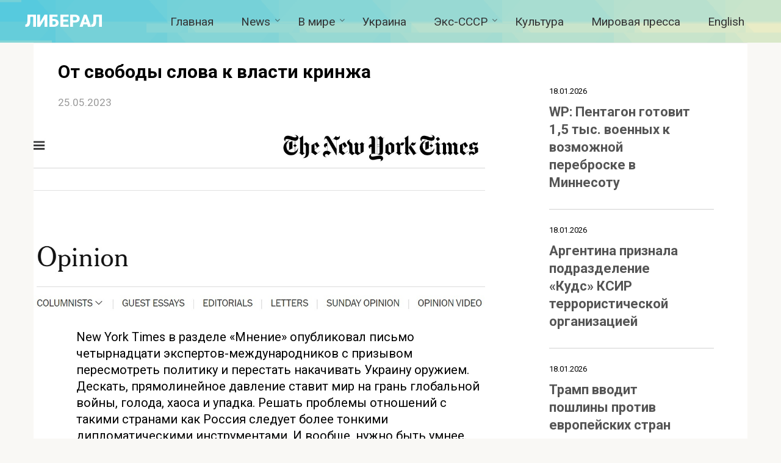

--- FILE ---
content_type: text/html; charset=UTF-8
request_url: https://liberal.com.ua/2023/05/25/from-freedom-of-speech-to-power-kringe/
body_size: 29589
content:
<!DOCTYPE html>
<html lang="ru-RU" prefix="og: http://ogp.me/ns# fb: http://ogp.me/ns/fb#">
<head>
    <meta charset="UTF-8">
    <meta name="viewport" content="width=device-width, initial-scale=1">

    <title>От свободы слова к власти кринжа &#8212; ЛИБЕРАЛ</title>
<meta name='robots' content='max-image-preview:large' />
<link rel='dns-prefetch' href='//fonts.googleapis.com' />
<link rel="alternate" title="oEmbed (JSON)" type="application/json+oembed" href="https://liberal.com.ua/wp-json/oembed/1.0/embed?url=https%3A%2F%2Fliberal.com.ua%2F2023%2F05%2F25%2Ffrom-freedom-of-speech-to-power-kringe%2F" />
<link rel="alternate" title="oEmbed (XML)" type="text/xml+oembed" href="https://liberal.com.ua/wp-json/oembed/1.0/embed?url=https%3A%2F%2Fliberal.com.ua%2F2023%2F05%2F25%2Ffrom-freedom-of-speech-to-power-kringe%2F&#038;format=xml" />
		<!-- This site uses the Google Analytics by MonsterInsights plugin v8.25.0 - Using Analytics tracking - https://www.monsterinsights.com/ -->
		<!-- Примечание: MonsterInsights в настоящее время не настроен на этом сайте. Владелец сайта должен пройти аутентификацию в Google Analytics на панели настроек MonsterInsights. -->
					<!-- No tracking code set -->
				<!-- / Google Analytics by MonsterInsights -->
		<style id='wp-img-auto-sizes-contain-inline-css' type='text/css'>
img:is([sizes=auto i],[sizes^="auto," i]){contain-intrinsic-size:3000px 1500px}
/*# sourceURL=wp-img-auto-sizes-contain-inline-css */
</style>
<style id='wp-emoji-styles-inline-css' type='text/css'>

	img.wp-smiley, img.emoji {
		display: inline !important;
		border: none !important;
		box-shadow: none !important;
		height: 1em !important;
		width: 1em !important;
		margin: 0 0.07em !important;
		vertical-align: -0.1em !important;
		background: none !important;
		padding: 0 !important;
	}
/*# sourceURL=wp-emoji-styles-inline-css */
</style>
<style id='wp-block-library-inline-css' type='text/css'>
:root{--wp-block-synced-color:#7a00df;--wp-block-synced-color--rgb:122,0,223;--wp-bound-block-color:var(--wp-block-synced-color);--wp-editor-canvas-background:#ddd;--wp-admin-theme-color:#007cba;--wp-admin-theme-color--rgb:0,124,186;--wp-admin-theme-color-darker-10:#006ba1;--wp-admin-theme-color-darker-10--rgb:0,107,160.5;--wp-admin-theme-color-darker-20:#005a87;--wp-admin-theme-color-darker-20--rgb:0,90,135;--wp-admin-border-width-focus:2px}@media (min-resolution:192dpi){:root{--wp-admin-border-width-focus:1.5px}}.wp-element-button{cursor:pointer}:root .has-very-light-gray-background-color{background-color:#eee}:root .has-very-dark-gray-background-color{background-color:#313131}:root .has-very-light-gray-color{color:#eee}:root .has-very-dark-gray-color{color:#313131}:root .has-vivid-green-cyan-to-vivid-cyan-blue-gradient-background{background:linear-gradient(135deg,#00d084,#0693e3)}:root .has-purple-crush-gradient-background{background:linear-gradient(135deg,#34e2e4,#4721fb 50%,#ab1dfe)}:root .has-hazy-dawn-gradient-background{background:linear-gradient(135deg,#faaca8,#dad0ec)}:root .has-subdued-olive-gradient-background{background:linear-gradient(135deg,#fafae1,#67a671)}:root .has-atomic-cream-gradient-background{background:linear-gradient(135deg,#fdd79a,#004a59)}:root .has-nightshade-gradient-background{background:linear-gradient(135deg,#330968,#31cdcf)}:root .has-midnight-gradient-background{background:linear-gradient(135deg,#020381,#2874fc)}:root{--wp--preset--font-size--normal:16px;--wp--preset--font-size--huge:42px}.has-regular-font-size{font-size:1em}.has-larger-font-size{font-size:2.625em}.has-normal-font-size{font-size:var(--wp--preset--font-size--normal)}.has-huge-font-size{font-size:var(--wp--preset--font-size--huge)}.has-text-align-center{text-align:center}.has-text-align-left{text-align:left}.has-text-align-right{text-align:right}.has-fit-text{white-space:nowrap!important}#end-resizable-editor-section{display:none}.aligncenter{clear:both}.items-justified-left{justify-content:flex-start}.items-justified-center{justify-content:center}.items-justified-right{justify-content:flex-end}.items-justified-space-between{justify-content:space-between}.screen-reader-text{border:0;clip-path:inset(50%);height:1px;margin:-1px;overflow:hidden;padding:0;position:absolute;width:1px;word-wrap:normal!important}.screen-reader-text:focus{background-color:#ddd;clip-path:none;color:#444;display:block;font-size:1em;height:auto;left:5px;line-height:normal;padding:15px 23px 14px;text-decoration:none;top:5px;width:auto;z-index:100000}html :where(.has-border-color){border-style:solid}html :where([style*=border-top-color]){border-top-style:solid}html :where([style*=border-right-color]){border-right-style:solid}html :where([style*=border-bottom-color]){border-bottom-style:solid}html :where([style*=border-left-color]){border-left-style:solid}html :where([style*=border-width]){border-style:solid}html :where([style*=border-top-width]){border-top-style:solid}html :where([style*=border-right-width]){border-right-style:solid}html :where([style*=border-bottom-width]){border-bottom-style:solid}html :where([style*=border-left-width]){border-left-style:solid}html :where(img[class*=wp-image-]){height:auto;max-width:100%}:where(figure){margin:0 0 1em}html :where(.is-position-sticky){--wp-admin--admin-bar--position-offset:var(--wp-admin--admin-bar--height,0px)}@media screen and (max-width:600px){html :where(.is-position-sticky){--wp-admin--admin-bar--position-offset:0px}}

/*# sourceURL=wp-block-library-inline-css */
</style><style id='wp-block-search-inline-css' type='text/css'>
.wp-block-search__button{margin-left:10px;word-break:normal}.wp-block-search__button.has-icon{line-height:0}.wp-block-search__button svg{height:1.25em;min-height:24px;min-width:24px;width:1.25em;fill:currentColor;vertical-align:text-bottom}:where(.wp-block-search__button){border:1px solid #ccc;padding:6px 10px}.wp-block-search__inside-wrapper{display:flex;flex:auto;flex-wrap:nowrap;max-width:100%}.wp-block-search__label{width:100%}.wp-block-search.wp-block-search__button-only .wp-block-search__button{box-sizing:border-box;display:flex;flex-shrink:0;justify-content:center;margin-left:0;max-width:100%}.wp-block-search.wp-block-search__button-only .wp-block-search__inside-wrapper{min-width:0!important;transition-property:width}.wp-block-search.wp-block-search__button-only .wp-block-search__input{flex-basis:100%;transition-duration:.3s}.wp-block-search.wp-block-search__button-only.wp-block-search__searchfield-hidden,.wp-block-search.wp-block-search__button-only.wp-block-search__searchfield-hidden .wp-block-search__inside-wrapper{overflow:hidden}.wp-block-search.wp-block-search__button-only.wp-block-search__searchfield-hidden .wp-block-search__input{border-left-width:0!important;border-right-width:0!important;flex-basis:0;flex-grow:0;margin:0;min-width:0!important;padding-left:0!important;padding-right:0!important;width:0!important}:where(.wp-block-search__input){appearance:none;border:1px solid #949494;flex-grow:1;font-family:inherit;font-size:inherit;font-style:inherit;font-weight:inherit;letter-spacing:inherit;line-height:inherit;margin-left:0;margin-right:0;min-width:3rem;padding:8px;text-decoration:unset!important;text-transform:inherit}:where(.wp-block-search__button-inside .wp-block-search__inside-wrapper){background-color:#fff;border:1px solid #949494;box-sizing:border-box;padding:4px}:where(.wp-block-search__button-inside .wp-block-search__inside-wrapper) .wp-block-search__input{border:none;border-radius:0;padding:0 4px}:where(.wp-block-search__button-inside .wp-block-search__inside-wrapper) .wp-block-search__input:focus{outline:none}:where(.wp-block-search__button-inside .wp-block-search__inside-wrapper) :where(.wp-block-search__button){padding:4px 8px}.wp-block-search.aligncenter .wp-block-search__inside-wrapper{margin:auto}.wp-block[data-align=right] .wp-block-search.wp-block-search__button-only .wp-block-search__inside-wrapper{float:right}
/*# sourceURL=https://liberal.com.ua/wp-includes/blocks/search/style.min.css */
</style>
<style id='wp-block-group-inline-css' type='text/css'>
.wp-block-group{box-sizing:border-box}:where(.wp-block-group.wp-block-group-is-layout-constrained){position:relative}
/*# sourceURL=https://liberal.com.ua/wp-includes/blocks/group/style.min.css */
</style>
<style id='wp-block-paragraph-inline-css' type='text/css'>
.is-small-text{font-size:.875em}.is-regular-text{font-size:1em}.is-large-text{font-size:2.25em}.is-larger-text{font-size:3em}.has-drop-cap:not(:focus):first-letter{float:left;font-size:8.4em;font-style:normal;font-weight:100;line-height:.68;margin:.05em .1em 0 0;text-transform:uppercase}body.rtl .has-drop-cap:not(:focus):first-letter{float:none;margin-left:.1em}p.has-drop-cap.has-background{overflow:hidden}:root :where(p.has-background){padding:1.25em 2.375em}:where(p.has-text-color:not(.has-link-color)) a{color:inherit}p.has-text-align-left[style*="writing-mode:vertical-lr"],p.has-text-align-right[style*="writing-mode:vertical-rl"]{rotate:180deg}
/*# sourceURL=https://liberal.com.ua/wp-includes/blocks/paragraph/style.min.css */
</style>
<style id='global-styles-inline-css' type='text/css'>
:root{--wp--preset--aspect-ratio--square: 1;--wp--preset--aspect-ratio--4-3: 4/3;--wp--preset--aspect-ratio--3-4: 3/4;--wp--preset--aspect-ratio--3-2: 3/2;--wp--preset--aspect-ratio--2-3: 2/3;--wp--preset--aspect-ratio--16-9: 16/9;--wp--preset--aspect-ratio--9-16: 9/16;--wp--preset--color--black: #000000;--wp--preset--color--cyan-bluish-gray: #abb8c3;--wp--preset--color--white: #ffffff;--wp--preset--color--pale-pink: #f78da7;--wp--preset--color--vivid-red: #cf2e2e;--wp--preset--color--luminous-vivid-orange: #ff6900;--wp--preset--color--luminous-vivid-amber: #fcb900;--wp--preset--color--light-green-cyan: #7bdcb5;--wp--preset--color--vivid-green-cyan: #00d084;--wp--preset--color--pale-cyan-blue: #8ed1fc;--wp--preset--color--vivid-cyan-blue: #0693e3;--wp--preset--color--vivid-purple: #9b51e0;--wp--preset--gradient--vivid-cyan-blue-to-vivid-purple: linear-gradient(135deg,rgb(6,147,227) 0%,rgb(155,81,224) 100%);--wp--preset--gradient--light-green-cyan-to-vivid-green-cyan: linear-gradient(135deg,rgb(122,220,180) 0%,rgb(0,208,130) 100%);--wp--preset--gradient--luminous-vivid-amber-to-luminous-vivid-orange: linear-gradient(135deg,rgb(252,185,0) 0%,rgb(255,105,0) 100%);--wp--preset--gradient--luminous-vivid-orange-to-vivid-red: linear-gradient(135deg,rgb(255,105,0) 0%,rgb(207,46,46) 100%);--wp--preset--gradient--very-light-gray-to-cyan-bluish-gray: linear-gradient(135deg,rgb(238,238,238) 0%,rgb(169,184,195) 100%);--wp--preset--gradient--cool-to-warm-spectrum: linear-gradient(135deg,rgb(74,234,220) 0%,rgb(151,120,209) 20%,rgb(207,42,186) 40%,rgb(238,44,130) 60%,rgb(251,105,98) 80%,rgb(254,248,76) 100%);--wp--preset--gradient--blush-light-purple: linear-gradient(135deg,rgb(255,206,236) 0%,rgb(152,150,240) 100%);--wp--preset--gradient--blush-bordeaux: linear-gradient(135deg,rgb(254,205,165) 0%,rgb(254,45,45) 50%,rgb(107,0,62) 100%);--wp--preset--gradient--luminous-dusk: linear-gradient(135deg,rgb(255,203,112) 0%,rgb(199,81,192) 50%,rgb(65,88,208) 100%);--wp--preset--gradient--pale-ocean: linear-gradient(135deg,rgb(255,245,203) 0%,rgb(182,227,212) 50%,rgb(51,167,181) 100%);--wp--preset--gradient--electric-grass: linear-gradient(135deg,rgb(202,248,128) 0%,rgb(113,206,126) 100%);--wp--preset--gradient--midnight: linear-gradient(135deg,rgb(2,3,129) 0%,rgb(40,116,252) 100%);--wp--preset--font-size--small: 13px;--wp--preset--font-size--medium: 20px;--wp--preset--font-size--large: 36px;--wp--preset--font-size--x-large: 42px;--wp--preset--spacing--20: 0.44rem;--wp--preset--spacing--30: 0.67rem;--wp--preset--spacing--40: 1rem;--wp--preset--spacing--50: 1.5rem;--wp--preset--spacing--60: 2.25rem;--wp--preset--spacing--70: 3.38rem;--wp--preset--spacing--80: 5.06rem;--wp--preset--shadow--natural: 6px 6px 9px rgba(0, 0, 0, 0.2);--wp--preset--shadow--deep: 12px 12px 50px rgba(0, 0, 0, 0.4);--wp--preset--shadow--sharp: 6px 6px 0px rgba(0, 0, 0, 0.2);--wp--preset--shadow--outlined: 6px 6px 0px -3px rgb(255, 255, 255), 6px 6px rgb(0, 0, 0);--wp--preset--shadow--crisp: 6px 6px 0px rgb(0, 0, 0);}:where(.is-layout-flex){gap: 0.5em;}:where(.is-layout-grid){gap: 0.5em;}body .is-layout-flex{display: flex;}.is-layout-flex{flex-wrap: wrap;align-items: center;}.is-layout-flex > :is(*, div){margin: 0;}body .is-layout-grid{display: grid;}.is-layout-grid > :is(*, div){margin: 0;}:where(.wp-block-columns.is-layout-flex){gap: 2em;}:where(.wp-block-columns.is-layout-grid){gap: 2em;}:where(.wp-block-post-template.is-layout-flex){gap: 1.25em;}:where(.wp-block-post-template.is-layout-grid){gap: 1.25em;}.has-black-color{color: var(--wp--preset--color--black) !important;}.has-cyan-bluish-gray-color{color: var(--wp--preset--color--cyan-bluish-gray) !important;}.has-white-color{color: var(--wp--preset--color--white) !important;}.has-pale-pink-color{color: var(--wp--preset--color--pale-pink) !important;}.has-vivid-red-color{color: var(--wp--preset--color--vivid-red) !important;}.has-luminous-vivid-orange-color{color: var(--wp--preset--color--luminous-vivid-orange) !important;}.has-luminous-vivid-amber-color{color: var(--wp--preset--color--luminous-vivid-amber) !important;}.has-light-green-cyan-color{color: var(--wp--preset--color--light-green-cyan) !important;}.has-vivid-green-cyan-color{color: var(--wp--preset--color--vivid-green-cyan) !important;}.has-pale-cyan-blue-color{color: var(--wp--preset--color--pale-cyan-blue) !important;}.has-vivid-cyan-blue-color{color: var(--wp--preset--color--vivid-cyan-blue) !important;}.has-vivid-purple-color{color: var(--wp--preset--color--vivid-purple) !important;}.has-black-background-color{background-color: var(--wp--preset--color--black) !important;}.has-cyan-bluish-gray-background-color{background-color: var(--wp--preset--color--cyan-bluish-gray) !important;}.has-white-background-color{background-color: var(--wp--preset--color--white) !important;}.has-pale-pink-background-color{background-color: var(--wp--preset--color--pale-pink) !important;}.has-vivid-red-background-color{background-color: var(--wp--preset--color--vivid-red) !important;}.has-luminous-vivid-orange-background-color{background-color: var(--wp--preset--color--luminous-vivid-orange) !important;}.has-luminous-vivid-amber-background-color{background-color: var(--wp--preset--color--luminous-vivid-amber) !important;}.has-light-green-cyan-background-color{background-color: var(--wp--preset--color--light-green-cyan) !important;}.has-vivid-green-cyan-background-color{background-color: var(--wp--preset--color--vivid-green-cyan) !important;}.has-pale-cyan-blue-background-color{background-color: var(--wp--preset--color--pale-cyan-blue) !important;}.has-vivid-cyan-blue-background-color{background-color: var(--wp--preset--color--vivid-cyan-blue) !important;}.has-vivid-purple-background-color{background-color: var(--wp--preset--color--vivid-purple) !important;}.has-black-border-color{border-color: var(--wp--preset--color--black) !important;}.has-cyan-bluish-gray-border-color{border-color: var(--wp--preset--color--cyan-bluish-gray) !important;}.has-white-border-color{border-color: var(--wp--preset--color--white) !important;}.has-pale-pink-border-color{border-color: var(--wp--preset--color--pale-pink) !important;}.has-vivid-red-border-color{border-color: var(--wp--preset--color--vivid-red) !important;}.has-luminous-vivid-orange-border-color{border-color: var(--wp--preset--color--luminous-vivid-orange) !important;}.has-luminous-vivid-amber-border-color{border-color: var(--wp--preset--color--luminous-vivid-amber) !important;}.has-light-green-cyan-border-color{border-color: var(--wp--preset--color--light-green-cyan) !important;}.has-vivid-green-cyan-border-color{border-color: var(--wp--preset--color--vivid-green-cyan) !important;}.has-pale-cyan-blue-border-color{border-color: var(--wp--preset--color--pale-cyan-blue) !important;}.has-vivid-cyan-blue-border-color{border-color: var(--wp--preset--color--vivid-cyan-blue) !important;}.has-vivid-purple-border-color{border-color: var(--wp--preset--color--vivid-purple) !important;}.has-vivid-cyan-blue-to-vivid-purple-gradient-background{background: var(--wp--preset--gradient--vivid-cyan-blue-to-vivid-purple) !important;}.has-light-green-cyan-to-vivid-green-cyan-gradient-background{background: var(--wp--preset--gradient--light-green-cyan-to-vivid-green-cyan) !important;}.has-luminous-vivid-amber-to-luminous-vivid-orange-gradient-background{background: var(--wp--preset--gradient--luminous-vivid-amber-to-luminous-vivid-orange) !important;}.has-luminous-vivid-orange-to-vivid-red-gradient-background{background: var(--wp--preset--gradient--luminous-vivid-orange-to-vivid-red) !important;}.has-very-light-gray-to-cyan-bluish-gray-gradient-background{background: var(--wp--preset--gradient--very-light-gray-to-cyan-bluish-gray) !important;}.has-cool-to-warm-spectrum-gradient-background{background: var(--wp--preset--gradient--cool-to-warm-spectrum) !important;}.has-blush-light-purple-gradient-background{background: var(--wp--preset--gradient--blush-light-purple) !important;}.has-blush-bordeaux-gradient-background{background: var(--wp--preset--gradient--blush-bordeaux) !important;}.has-luminous-dusk-gradient-background{background: var(--wp--preset--gradient--luminous-dusk) !important;}.has-pale-ocean-gradient-background{background: var(--wp--preset--gradient--pale-ocean) !important;}.has-electric-grass-gradient-background{background: var(--wp--preset--gradient--electric-grass) !important;}.has-midnight-gradient-background{background: var(--wp--preset--gradient--midnight) !important;}.has-small-font-size{font-size: var(--wp--preset--font-size--small) !important;}.has-medium-font-size{font-size: var(--wp--preset--font-size--medium) !important;}.has-large-font-size{font-size: var(--wp--preset--font-size--large) !important;}.has-x-large-font-size{font-size: var(--wp--preset--font-size--x-large) !important;}
/*# sourceURL=global-styles-inline-css */
</style>

<style id='classic-theme-styles-inline-css' type='text/css'>
/*! This file is auto-generated */
.wp-block-button__link{color:#fff;background-color:#32373c;border-radius:9999px;box-shadow:none;text-decoration:none;padding:calc(.667em + 2px) calc(1.333em + 2px);font-size:1.125em}.wp-block-file__button{background:#32373c;color:#fff;text-decoration:none}
/*# sourceURL=/wp-includes/css/classic-themes.min.css */
</style>
<link rel='stylesheet' id='sp-news-public-css' href='https://liberal.com.ua/wp-content/plugins/sp-news-and-widget/assets/css/wpnw-public.css?ver=4.9'  media='all' />
<link rel='stylesheet' id='wpmagazine-modules-lite-google-fonts-css' href='https://fonts.googleapis.com/css?family=Roboto%3A400%2C100%2C300%2C400%2C500%2C700%2C900%7CYanone+Kaffeesatz%3A200%2C300%2C400%2C500%2C600%2C700%7COpen+Sans%3A300%2C400%2C600%2C700%2C800%7CRoboto+Slab%3A100%2C200%2C300%2C400%2C500%2C600%2C700%2C800%2C900%7CPoppins%3A100%2C200%2C300%2C400%2C500%2C600%2C700%2C800%2C900&#038;subset=latin%2Clatin-ext'  media='all' />
<link rel='stylesheet' id='fontawesome-css' href='https://liberal.com.ua/wp-content/plugins/wp-magazine-modules-lite/includes/assets/library/fontawesome/css/all.min.css?ver=5.12.1'  media='all' />
<link rel='stylesheet' id='wpmagazine-modules-lite-frontend-css' href='https://liberal.com.ua/wp-content/plugins/wp-magazine-modules-lite/includes/assets/css/build.css?ver=1.0.8'  media='all' />
<link rel='stylesheet' id='slick-slider-css' href='https://liberal.com.ua/wp-content/plugins/wp-magazine-modules-lite/includes/assets/library/slick-slider/css/slick.css?ver=1.8.0'  media='all' />
<link rel='stylesheet' id='slick-slider-theme-css' href='https://liberal.com.ua/wp-content/plugins/wp-magazine-modules-lite/includes/assets/library/slick-slider/css/slick-theme.css?ver=1.8.0'  media='all' />
<link rel='stylesheet' id='google-fonts-css' href='https://fonts.googleapis.com/css?family=PT+Sans%3A400%2C400i%2C700%7CRoboto%3A400%2C400i%2C700&#038;subset=cyrillic&#038;ver=6.9'  media='all' />
<link rel='stylesheet' id='root-style-css' href='https://liberal.com.ua/wp-content/themes/root/css/style.min.css?ver=2.4.1'  media='all' />
<link rel='stylesheet' id='mm-compiled-options-mobmenu-css' href='https://liberal.com.ua/wp-content/uploads/dynamic-mobmenu.css?ver=2.8.4.2-378'  media='all' />
<link rel='stylesheet' id='mm-google-webfont-roboto-css' href='//fonts.googleapis.com/css?family=Roboto%3Ainherit%2C400&#038;subset=latin%2Clatin-ext&#038;ver=6.9'  media='all' />
<link rel='stylesheet' id='mm-google-webfont-dosis-css' href='//fonts.googleapis.com/css?family=Dosis%3Ainherit%2C400&#038;subset=latin%2Clatin-ext&#038;ver=6.9'  media='all' />
<link rel='stylesheet' id='cssmobmenu-icons-css' href='https://liberal.com.ua/wp-content/plugins/mobile-menu/includes/css/mobmenu-icons.css?ver=6.9'  media='all' />
<link rel='stylesheet' id='cssmobmenu-css' href='https://liberal.com.ua/wp-content/plugins/mobile-menu/includes/css/mobmenu.css?ver=2.8.4.2'  media='all' />
<script type="text/javascript" src="https://liberal.com.ua/wp-includes/js/jquery/jquery.min.js?ver=3.7.1" id="jquery-core-js"></script>
<script type="text/javascript" src="https://liberal.com.ua/wp-includes/js/jquery/jquery-migrate.min.js?ver=3.4.1" id="jquery-migrate-js"></script>
<script type="text/javascript" src="https://liberal.com.ua/wp-content/plugins/mobile-menu/includes/js/mobmenu.js?ver=2.8.4.2" id="mobmenujs-js"></script>
<link rel="https://api.w.org/" href="https://liberal.com.ua/wp-json/" /><link rel="alternate" title="JSON" type="application/json" href="https://liberal.com.ua/wp-json/wp/v2/posts/4204" /><style>

	/* Напишите CSS код здесь */

</style>
<style>.site-navigation-fixed { position: fixed; display: none; top: 0; z-index: 9999; } .admin-bar .site-navigation-fixed { top: 32px; }@media (max-width: 991px) { .footer-navigation {display: block;} }@media (max-width: 991px) { .mob-search {display: block; margin-bottom: 25px;} }@media (max-width: 991px) { .widget-area {display: block; float: none !important; padding: 15px 20px;} }.scrolltop { background-color: #cccccc;}.scrolltop:after { color: #ffffff;}.scrolltop { width: 50px;}.scrolltop { height: 50px;}.scrolltop:after { content: "\f102"; }body { font-family: "PT Sans" ,"Helvetica Neue", Helvetica, Arial, sans-serif; }.site-title, .site-title a { font-family: "Roboto" ,"Helvetica Neue", Helvetica, Arial, sans-serif; }.site-description { font-family: "PT Sans" ,"Helvetica Neue", Helvetica, Arial, sans-serif; }.entry-content h1, .entry-content h2, .entry-content h3, .entry-content h4, .entry-content h5, .entry-content h6, .entry-image__title h1, .entry-title, .entry-title a { font-family: "Roboto" ,"Helvetica Neue", Helvetica, Arial, sans-serif; }.main-navigation ul li a, .main-navigation ul li .removed-link, .footer-navigation ul li a, .footer-navigation ul li .removed-link{ font-family: "Roboto" ,"Helvetica Neue", Helvetica, Arial, sans-serif; }@media (min-width: 576px) { body { font-size: 17px;} }@media (min-width: 576px) { .site-title, .site-title a { font-size: 28px;} }@media (min-width: 576px) { .site-description { font-size: 17px;} }@media (min-width: 576px) { .main-navigation ul li a, .main-navigation ul li .removed-link, .footer-navigation ul li a, .footer-navigation ul li .removed-link { font-size: 16px;} }@media (min-width: 576px) { body { line-height: 1.5;} }@media (min-width: 576px) { .site-title, .site-title a { line-height: 1.1;} }@media (min-width: 576px) { .main-navigation ul li a, .main-navigation ul li .removed-link, .footer-navigation ul li a, .footer-navigation ul li .removed-link { line-height: 1.5;} }.mob-hamburger span, .card-slider__category span, .card-slider-container .swiper-pagination-bullet-active, .page-separator, .pagination .current, .pagination a.page-numbers:hover, .entry-content ul > li:before, .entry-content ul:not([class])>li:before, .taxonomy-description ul:not([class])>li:before, .btn, .comment-respond .form-submit input, .contact-form .contact_submit, .page-links__item { background-color: #64a0af;}.spoiler-box, .entry-content ol li:before, .entry-content ol:not([class]) li:before, .taxonomy-description ol:not([class]) li:before, .mob-hamburger, .inp:focus, .search-form__text:focus, .entry-content blockquote { border-color: #64a0af;}.entry-content blockquote:before, .spoiler-box__title:after, .sidebar-navigation .menu-item-has-children:after, .star-rating--score-5:not(.hover) .star-rating-item:nth-child(1), .star-rating--score-5:not(.hover) .star-rating-item:nth-child(2), .star-rating--score-5:not(.hover) .star-rating-item:nth-child(3), .star-rating--score-5:not(.hover) .star-rating-item:nth-child(4), .star-rating--score-5:not(.hover) .star-rating-item:nth-child(5), .star-rating-item.hover { color: #64a0af;}body { color: #333333;}a, .spanlink, .comment-reply-link, .pseudo-link, .root-pseudo-link { color: #428bca;}a:hover, a:focus, a:active, .spanlink:hover, .comment-reply-link:hover, .pseudo-link:hover { color: #e66212;}.site-header { background-color: #64a0af;}.site-title, .site-title a { color: #ffffff;}.site-description, .site-description a { color: #666666;}.main-navigation, .footer-navigation, .main-navigation ul li .sub-menu, .footer-navigation ul li .sub-menu { background-color: #71b9d5;}.main-navigation ul li a, .main-navigation ul li .removed-link, .footer-navigation ul li a, .footer-navigation ul li .removed-link { color: #ffffff;}.site-footer { background-color: #64a0af;}@media (min-width: 768px) {.site-header { background-image: url("http://liberal.com.ua/wp-content/uploads/2021/12/headtr.png"); }.site-header-inner {background: none;}}@media (min-width: 768px) {.site-header { background-repeat: no-repeat; }}@media (min-width: 768px) {.site-header { background-position: center center; }}</style><script>var fixed_main_menu = 'yes';</script><link rel="icon" href="https://liberal.com.ua/wp-content/uploads/2021/11/cropped-photo_2021-11-20_07-40-42-150x150.jpg" sizes="32x32" />
<link rel="icon" href="https://liberal.com.ua/wp-content/uploads/2021/11/cropped-photo_2021-11-20_07-40-42-300x300.jpg" sizes="192x192" />
<link rel="apple-touch-icon" href="https://liberal.com.ua/wp-content/uploads/2021/11/cropped-photo_2021-11-20_07-40-42-300x300.jpg" />
<meta name="msapplication-TileImage" content="https://liberal.com.ua/wp-content/uploads/2021/11/cropped-photo_2021-11-20_07-40-42-300x300.jpg" />
		<style type="text/css" id="wp-custom-css">
			/* настройки основного текста */
body { 
   font-family: Roboto, "Helvetica Neue", Arial, sans-serif; /* семейство шрифта */
   font-size: 20px;   /* размер шрифта */
   line-height: 135%; /* междустрочный интервал */
   color: #000000;    /* цвет шрифта */
}

/* шрифт меню */
primary-menu{
font-family:Roboto, "Helvetica Neue", Arial, sans-serif; 
	   font-size: 22px;   /* размер шрифта */
   line-height: 135%; /* 
}

/* настройки для заголовка H1 */
h1 { 
   font-family: Roboto, "Helvetica Neue", Arial, sans-serif; /* семейство шрифта */

 font-size: 48px;   /* размер шрифта */
 line-height: 125%; /* междустрочный интервал */
 color: #000000;    /* цвет шрифта */
}

/* настройки для заголовка H2 */
h2 { 
   font-family: Roboto, "Helvetica Neue", Arial, sans-serif; /* семейство шрифта */
	
 font-size: 36px;   /* размер шрифта */
 line-height: 125%; /* междустрочный интервал */
 color: #000000;    /* цвет шрифта */
}

/* настройки для заголовка H3 */
h3 { 
   font-family: Roboto, "Helvetica Neue", Arial, sans-serif; /* семейство шрифта */
 font-size: 24px;   /* размер шрифта */
 line-height: 125%; /* междустрочный интервал */
 color: #000000;    /* цвет шрифта */
}

/* настройки для заголовка H4 */
h4 { 
   font-family: Roboto, "Helvetica Neue", Arial, sans-serif; /* семейство шрифта */
 font-size: 20px;   /* размер шрифта */
 line-height: 125%; /* междустрочный интервал */
 color: #000000;    /* цвет шрифта */
}		</style>
		
<!-- START - Open Graph and Twitter Card Tags 3.3.2 -->
 <!-- Facebook Open Graph -->
  <meta property="og:locale" content="ru_RU"/>
  <meta property="og:site_name" content="ЛИБЕРАЛ"/>
  <meta property="og:title" content="От свободы слова к власти кринжа"/>
  <meta property="og:url" content="https://liberal.com.ua/2023/05/25/from-freedom-of-speech-to-power-kringe/"/>
  <meta property="og:type" content="article"/>
  <meta property="og:description" content="New York Times в разделе «Мнение» опубликовал письмо четырнадцати экспертов-международников с призывом пересмотреть политику и перестать накачивать Украину оружием. Дескать, прямолинейное давление ставит мир на грань глобальной войны, голода, хаоса и упадка. Решать проблемы отношений с такими страна"/>
  <meta property="og:image" content="https://liberal.com.ua/wp-content/plugins/wonderm00ns-simple-facebook-open-graph-tags/fbimg.php?is_home=0&amp;is_front_page=0&amp;object_type=post&amp;post_id=4204&amp;object_id=4204&amp;img=https%253A%252F%252Fliberal.com.ua%252Fwp-content%252Fuploads%252F2023%252F05%252Fnt.jpg"/>
  <meta property="og:image:url" content="https://liberal.com.ua/wp-content/plugins/wonderm00ns-simple-facebook-open-graph-tags/fbimg.php?is_home=0&amp;is_front_page=0&amp;object_type=post&amp;post_id=4204&amp;object_id=4204&amp;img=https%253A%252F%252Fliberal.com.ua%252Fwp-content%252Fuploads%252F2023%252F05%252Fnt.jpg"/>
  <meta property="og:image:secure_url" content="https://liberal.com.ua/wp-content/plugins/wonderm00ns-simple-facebook-open-graph-tags/fbimg.php?is_home=0&amp;is_front_page=0&amp;object_type=post&amp;post_id=4204&amp;object_id=4204&amp;img=https%253A%252F%252Fliberal.com.ua%252Fwp-content%252Fuploads%252F2023%252F05%252Fnt.jpg"/>
  <meta property="og:image:width" content="1200"/>
  <meta property="og:image:height" content="630"/>
  <meta property="article:published_time" content="2023-05-25T18:07:42+03:00"/>
  <meta property="article:modified_time" content="2023-05-25T18:25:07+03:00" />
  <meta property="og:updated_time" content="2023-05-25T18:25:07+03:00" />
  <meta property="article:section" content="США"/>
  <meta property="article:section" content="Украина"/>
 <!-- Google+ / Schema.org -->
 <!-- Twitter Cards -->
  <meta name="twitter:title" content="От свободы слова к власти кринжа"/>
  <meta name="twitter:url" content="https://liberal.com.ua/2023/05/25/from-freedom-of-speech-to-power-kringe/"/>
  <meta name="twitter:description" content="New York Times в разделе «Мнение» опубликовал письмо четырнадцати экспертов-международников с призывом пересмотреть политику и перестать накачивать Украину оружием. Дескать, прямолинейное давление ставит мир на грань глобальной войны, голода, хаоса и упадка. Решать проблемы отношений с такими страна"/>
  <meta name="twitter:image" content="https://liberal.com.ua/wp-content/plugins/wonderm00ns-simple-facebook-open-graph-tags/fbimg.php?is_home=0&amp;is_front_page=0&amp;object_type=post&amp;post_id=4204&amp;object_id=4204&amp;img=https%253A%252F%252Fliberal.com.ua%252Fwp-content%252Fuploads%252F2023%252F05%252Fnt.jpg"/>
  <meta name="twitter:card" content="summary_large_image"/>
 <!-- SEO -->
 <!-- Misc. tags -->
 <!-- is_singular | image overlay -->
<!-- END - Open Graph and Twitter Card Tags 3.3.2 -->
	
<style id="wpforms-css-vars-root">
				:root {
					--wpforms-field-border-radius: 3px;
--wpforms-field-background-color: #ffffff;
--wpforms-field-border-color: rgba( 0, 0, 0, 0.25 );
--wpforms-field-text-color: rgba( 0, 0, 0, 0.7 );
--wpforms-label-color: rgba( 0, 0, 0, 0.85 );
--wpforms-label-sublabel-color: rgba( 0, 0, 0, 0.55 );
--wpforms-label-error-color: #d63637;
--wpforms-button-border-radius: 3px;
--wpforms-button-background-color: #066aab;
--wpforms-button-text-color: #ffffff;
--wpforms-page-break-color: #066aab;
--wpforms-field-size-input-height: 43px;
--wpforms-field-size-input-spacing: 15px;
--wpforms-field-size-font-size: 16px;
--wpforms-field-size-line-height: 19px;
--wpforms-field-size-padding-h: 14px;
--wpforms-field-size-checkbox-size: 16px;
--wpforms-field-size-sublabel-spacing: 5px;
--wpforms-field-size-icon-size: 1;
--wpforms-label-size-font-size: 16px;
--wpforms-label-size-line-height: 19px;
--wpforms-label-size-sublabel-font-size: 14px;
--wpforms-label-size-sublabel-line-height: 17px;
--wpforms-button-size-font-size: 17px;
--wpforms-button-size-height: 41px;
--wpforms-button-size-padding-h: 15px;
--wpforms-button-size-margin-top: 10px;

				}
			</style>    </head>

<body class="wp-singular post-template-default single single-post postid-4204 single-format-standard wp-theme-root page-id-4204 group-blog  mob-menu-slideout-over">



<div id="page" class="site">
	<a class="skip-link screen-reader-text" href="#main">Перейти к контенту</a>

    
    
<header id="masthead" class="site-header " itemscope itemtype="http://schema.org/WPHeader">
    <div class="site-header-inner ">
        <div class="site-branding">
            
                            <div class="site-branding-container">

                    <div class="site-title"><a href="https://liberal.com.ua/">ЛИБЕРАЛ</a></div>
                    
                </div>
                    </div><!-- .site-branding -->

        
        
                    <div class="top-menu">
                <div class="menu-%d1%80%d1%83%d0%b1%d1%80%d0%b8%d0%ba%d0%b8-container"><ul id="top_menu" class="menu"><li id="menu-item-87" class="menu-item menu-item-type-custom menu-item-object-custom menu-item-home menu-item-87"><a href="http://liberal.com.ua">Главная</a></li>
<li id="menu-item-2108" class="menu-item menu-item-type-post_type menu-item-object-page menu-item-has-children menu-item-2108"><a href="https://liberal.com.ua/our-news/">News</a>
<ul class="sub-menu">
	<li id="menu-item-2102" class="menu-item menu-item-type-post_type_archive menu-item-object-news menu-item-2102"><a href="https://liberal.com.ua/news/">Архив</a></li>
</ul>
</li>
<li id="menu-item-55" class="menu-item menu-item-type-taxonomy menu-item-object-category current-post-ancestor menu-item-has-children menu-item-55"><a href="https://liberal.com.ua/category/world/">В мире</a>
<ul class="sub-menu">
	<li id="menu-item-89" class="menu-item menu-item-type-taxonomy menu-item-object-category current-post-ancestor current-menu-parent current-post-parent menu-item-89"><a href="https://liberal.com.ua/category/world/%d1%81%d1%88%d0%b0/">США</a></li>
	<li id="menu-item-104" class="menu-item menu-item-type-taxonomy menu-item-object-category menu-item-104"><a href="https://liberal.com.ua/category/world/china/">Китай</a></li>
	<li id="menu-item-119" class="menu-item menu-item-type-taxonomy menu-item-object-category menu-item-119"><a href="https://liberal.com.ua/category/world/europe/">Европа</a></li>
	<li id="menu-item-107" class="menu-item menu-item-type-taxonomy menu-item-object-category menu-item-107"><a href="https://liberal.com.ua/category/world/middle-east/">Ближний восток</a></li>
	<li id="menu-item-109" class="menu-item menu-item-type-taxonomy menu-item-object-category menu-item-109"><a href="https://liberal.com.ua/category/world/central-asia/">Центральная Азия</a></li>
	<li id="menu-item-105" class="menu-item menu-item-type-taxonomy menu-item-object-category menu-item-105"><a href="https://liberal.com.ua/category/world/east-asia/">Восточная Азия</a></li>
	<li id="menu-item-108" class="menu-item menu-item-type-taxonomy menu-item-object-category menu-item-108"><a href="https://liberal.com.ua/category/world/india/">Индия</a></li>
	<li id="menu-item-106" class="menu-item menu-item-type-taxonomy menu-item-object-category menu-item-106"><a href="https://liberal.com.ua/category/world/africa/">Африка</a></li>
</ul>
</li>
<li id="menu-item-88" class="menu-item menu-item-type-taxonomy menu-item-object-category current-post-ancestor current-menu-parent current-post-parent menu-item-88"><a href="https://liberal.com.ua/category/world/ukraine/">Украина</a></li>
<li id="menu-item-136" class="menu-item menu-item-type-taxonomy menu-item-object-category menu-item-has-children menu-item-136"><a href="https://liberal.com.ua/category/ex-ussr/">Экс-СССР</a>
<ul class="sub-menu">
	<li id="menu-item-139" class="menu-item menu-item-type-taxonomy menu-item-object-category menu-item-139"><a href="https://liberal.com.ua/category/ex-ussr/russia/">Россия</a></li>
	<li id="menu-item-137" class="menu-item menu-item-type-taxonomy menu-item-object-category menu-item-137"><a href="https://liberal.com.ua/category/ex-ussr/belarus/">Беларусь</a></li>
	<li id="menu-item-138" class="menu-item menu-item-type-taxonomy menu-item-object-category menu-item-138"><a href="https://liberal.com.ua/category/ex-ussr/georgia/">Грузия</a></li>
	<li id="menu-item-140" class="menu-item menu-item-type-taxonomy menu-item-object-category menu-item-140"><a href="https://liberal.com.ua/category/ex-ussr/moldova/">Молдова</a></li>
</ul>
</li>
<li id="menu-item-288" class="menu-item menu-item-type-taxonomy menu-item-object-category menu-item-288"><a href="https://liberal.com.ua/category/%d0%ba%d1%83%d0%bb%d1%8c%d1%82%d1%83%d1%80%d0%b0/">Культура</a></li>
<li id="menu-item-286" class="menu-item menu-item-type-taxonomy menu-item-object-category menu-item-286"><a href="https://liberal.com.ua/category/global-media/">Мировая пресса</a></li>
<li id="menu-item-122" class="menu-item menu-item-type-taxonomy menu-item-object-category menu-item-122"><a href="https://liberal.com.ua/category/english/">English</a></li>
</ul></div>            </div>
        
        
        <div class="mob-hamburger"><span></span></div>

                    <div class="mob-search">
<form role="search" method="get" id="searchform_7778" action="https://liberal.com.ua/" class="search-form">
    <label class="screen-reader-text" for="s_7778">Поиск: </label>
    <input type="text" value="" name="s" id="s_7778" class="search-form__text">
    <button type="submit" id="searchsubmit_7778" class="search-form__submit"></button>
</form></div>
            </div><!--.site-header-inner-->
</header><!-- #masthead -->
    
    
    <nav id="site-navigation" class="main-navigation container" style="display: none;"><ul id="header_menu"></ul></nav>
    <div class="container header-separator"></div>


    
    
	<div id="content" class="site-content container">

        

<div itemscope itemtype="http://schema.org/Article">

    
	<div id="primary" class="content-area">
		<main id="main" class="site-main">

            
			
<article id="post-4204" class="post-4204 post type-post status-publish format-standard has-post-thumbnail  category-6 category-ukraine tag-russia tag-ukraine tag-314 tag-104 tag-79 tag-14 tag-2 tag-44">

    
        <header class="entry-header">
                                            <h1 class="entry-title" itemprop="headline">От свободы слова к власти кринжа</h1>                            
            
                            <div class="entry-meta">
                    <span class="entry-date"><time itemprop="datePublished" datetime="2023-05-25">25.05.2023</time></span>                </div><!-- .entry-meta -->
                    </header><!-- .entry-header -->


                                    <div class="entry-image">
                    <img width="1170" height="500" src="https://liberal.com.ua/wp-content/uploads/2023/05/nt.jpg" class="attachment-full size-full wp-post-image" alt="" itemprop="image" decoding="async" fetchpriority="high" srcset="https://liberal.com.ua/wp-content/uploads/2023/05/nt.jpg 1170w, https://liberal.com.ua/wp-content/uploads/2023/05/nt-300x128.jpg 300w, https://liberal.com.ua/wp-content/uploads/2023/05/nt-1024x438.jpg 1024w, https://liberal.com.ua/wp-content/uploads/2023/05/nt-768x328.jpg 768w, https://liberal.com.ua/wp-content/uploads/2023/05/nt-770x330.jpg 770w, https://liberal.com.ua/wp-content/uploads/2023/05/nt-330x140.jpg 330w" sizes="(max-width: 1170px) 100vw, 1170px" />                </div>
                    
    
	<div class="entry-content" itemprop="articleBody">
		
<p>New York Times в разделе «Мнение» опубликовал письмо четырнадцати экспертов-международников с призывом пересмотреть политику и перестать накачивать Украину оружием. Дескать, прямолинейное давление ставит мир на грань глобальной войны, голода, хаоса и упадка. Решать проблемы отношений с такими странами как Россия следует более тонкими дипломатическими инструментами. И вообще, нужно быть умнее. Среди подписантов бывший посол США в СССР Джек Мэтлок, профессор Колумбийского университета Джефри Сакс, полковник армии США и бывший дипломат Энн Райт, бывший сотрудник Госдепартамента США и кандидат в президенты от Партии Зеленых Мэтью Хо, и другие весьма уважаемые люди.&nbsp;</p>



<p>В иные времена, когда в мире работали те стандарты журналистики, которым учат в университетах, а понятий отмена и кринж не существовало вообще, этот солидный экспертный пул должен был бы высказываться вместе с носителями противоположного мнения в рамках каждой публикации. Теперь &#8212; только в разделе «Мнение» с припиской «на правах рекламы. То есть за свои, и способом, резко снижающим уровень доверия.&nbsp;</p>



<p>Между тем, New York Times &#8212; это одно из старейших изданий, задающих формат для всей «свободной прессы». Такой поворот в его работе свидетельствует о серьезных переменах в работе медиа во всем мире. Их отказа от всякого стремления даже к имитации какого-либо свободомыслия, окончательный переход работы по повестке всех бывших вольнодумцев, да еще и с сохранением статуса «независимых». Выхолащивание идеи свободы слова до примитивного ярлыка, выдаваемого кругом этих самых условно независимых, когда условием эндорсмента становится пение в унисон с основными свободными.&nbsp;</p>



<p>Какие перемены заставили издание отказаться от политики, которую с конца XIX века внедряли разные члены семьи Сульцбергер, управлявшие изданием фактически с момента него основания? Как всегда &#8212; смена собственника, пускай и в рамках одной семьи. В 2013 году совсем молодой будущий наследник, а на тот момент начинающий журналист Артур Сульцбергер, подготовил доклад, в котором констатировал отставание издания от конкурентов и предложил переформатирование. В частности, речь шла о расширении интерактивности сайта, трансформация каждой публикации в материал для персонального блога любого отдельно взятого автора, что создало условия для масштабного давления как на журналистов издания, так и на издание в целом.&nbsp;</p>



<p>Работу этого принципа наилучшим образом отражает украинский вопрос. Тогда, в 2013 году, когда на улицах Киева не прекращались массовые беспорядки, издание публиковало противоположные точки зрения &#8212; от всеобъемлющей поддержки до жесткой критики в манере, которую сегодня называют термином «нарративы Кремля». Например, о роли&nbsp;&nbsp;в протестах ультраправых. Однако именно интерактивная связь подталкивала к смене подходов. Слишком уж активна и изобретательна оказалась одна сторона и слишком однообразна и похожа на армию ботов другая. Критерий объективности стал вторичным, его сменил хайп и способность издания создавать срачи в блогах. И когда в 2018 году Артур Сульцбергер сменил отца на посту главы NYT, месту объективности более не осталось.</p>



<p>Говоря о переменах в New York Times в контексте деятельности молодого собственника (на сегодняшний день Артуру Сульцбергеру на сегодняшний 42 года), нельзя не упомянуть состоявшуюся тогда же в 2013 г продажу холдингом New York Times еще одного своего медиаактива &#8212; газеты Boston Globe. В самом начале нынешнего столетия Boston Globe буквально взорвала информационное пространство расследованием о педофилах в католической церкви. Вплоть до потери кардинальских должностей. Казалось, что издание, находящееся на пике славы, может стать чуть ли ни главным активом, опережая знаменитую NYT. Однако не тут-то было. Спустя 10 лет холдинг продает ee по мусорной цене $70 миллионов (в 1993г NYT заплатил за нее $1.1 миллиард), а тема деятельности невнятного, аффилированного с трампистами анонимного проекта Q-Anon превратил тему педофилии в среде глобальных элит в такой кринж, что несмотря на реальность уголовного дела Джефри Эпштейна и даже доказанности участия в изнасилованиях несовершеннолетних представителей таких высокопоставленных кланов, как Британская королевская семья. Просто задумайтесь &#8212; деятельность такого же как Q ботопроекта Me too вызвала куда большее возмущение, хотя совершенно очевидно, что изнасилования несовершеннолетних &#8212; дело куда более жуткое, чем продажа роли в голливудском фильме за секс. Но вышло так, что продюсер Вайнштейн как бы переключил на себя внимание с личности антрепренёра Эпштейна, а заодно и утянул с собой грехи сообщников последнего.&nbsp;</p>



<p>Разумеется, перепроданный и десять раз переформатированный Globe уже не мог участвовать в раскрутке значимой для газеты темы. Тем более, что новый собственник миллиардер Джон Хенри является одним из крупнейших мировых бизнесменов в сфере спорта. Ему принадлежат бейсбольный клуб Rеd Sox, футбольный клуб Ливерпуль, хоккейный Pittsburg Penguins, сети фитнес-клубов по всему миру, и прочия. Разумеется, такого рода смена собственника изменила и сферу интересов издания. Теперь ему до высокопоставленных педофилов дела нет, ведь писать о золотых ногах футболистов, автогонках (Хенри также принадлежит и NASCAR)&nbsp;&nbsp;и прочем околоспорте дело куда более беспроигрышное, чем рискованная война против педофилов, церкви, и наследственных элит. А уж хайпа приносит точно больше.&nbsp;</p>



<p>Вот и выходит, что когда дело касается тем резонансных, старые сдержки и противовесы работать перестают. Решают уже не объективные критерии, но способность сторон вызвать максимальный общественный резонанс. Или сымитировать его &#8212; ботокампании, как показала история переворота в Ливии, могут даже фальсифицировать события, а итогом становится многолетняя война с перспективой погружения в хаос целого региона. Да и украинской войны можно было бы избежать, если бы не армия ботов, буквально заблокировавшая в мировых СМИ тему нацизма в Украине.&nbsp;</p>



<p>А в мире ботов &#8212; все дискретно и размыто. И прежде всего статусы. Ибо боту нет разницы &#8212; где пулитцеровский лауреат Сеймур Херш проводит расследование о причастности Белого дома к подрыву газопровода Северный Поток 2 &#8212; это конспирология, а когда автор эссе о плоской Земле Томас Фридман пишет о том, что в голове у Путина &#8212; это философская колонка. Вот и четырнадцать американских экспертов может поставить на место &#8212; папапам!- Тимофей Милованов. Человек, который по собственному признанию не читает книг и другим не советует. И припечатал их, как людей неосведомленных, а их аргументы &#8212; слабыми и вводящими в&nbsp;заблуждение. Ибо в мире хайпа все это значения уже не имеет.&nbsp;</p>
<!-- toc empty -->	</div><!-- .entry-content -->
</article><!-- #post-## -->





<div class="entry-footer">
            <span class="entry-meta__comments" title="Комментарии"><span class="fa fa-comment-o"></span> 0</span>
    
                
    <a href="https://liberal.com.ua/tag/russia/" class="entry-meta__tag">russia</a> <a href="https://liberal.com.ua/tag/ukraine/" class="entry-meta__tag">ukraine</a> <a href="https://liberal.com.ua/tag/%d0%b2%d0%be%d0%b9%d0%bd%d0%b0-%d0%b2-%d1%83%d0%ba%d1%80%d0%b0%d0%b8%d0%bd%d0%b5/" class="entry-meta__tag">война в УКраине</a> <a href="https://liberal.com.ua/tag/%d0%b7%d0%b5%d0%bb%d0%b5%d0%bd%d1%81%d0%ba%d0%b8%d0%b9/" class="entry-meta__tag">Зеленский</a> <a href="https://liberal.com.ua/tag/%d0%bb%d0%b8%d0%b1%d0%b5%d1%80%d0%b0%d0%bb%d0%b8%d0%b7%d0%bc/" class="entry-meta__tag">либерализм</a> <a href="https://liberal.com.ua/tag/%d1%81%d0%b2%d0%be%d0%b1%d0%be%d0%b4%d0%b0-%d1%81%d0%bb%d0%be%d0%b2%d0%b0/" class="entry-meta__tag">Свобода слова</a> <a href="https://liberal.com.ua/tag/%d1%81%d1%88%d0%b0/" class="entry-meta__tag">США</a> <a href="https://liberal.com.ua/tag/%d1%83%d0%ba%d1%80%d0%b0%d0%b8%d0%bd%d0%b0/" class="entry-meta__tag">украина</a> 
    </div>





        <div class="b-related">
                        <div class="b-related__header"><span>Вам также может быть интересно</span></div>
                        <div class="b-related__items">

                
                    
<div id="post-13903" class="post-card post-13903 post type-post status-publish format-standard has-post-thumbnail  category-world category-politics category-6 tag-1128 tag-572 tag-259 tag-2 tag-1088">

    <div class="post-card__image">
        <a href="https://liberal.com.ua/2026/01/10/maduro-capture-is-bright-nothing-for-trump/">
                            <img width="330" height="140" src="https://liberal.com.ua/wp-content/uploads/2026/01/Madur-330x140.png" class="attachment-thumb-wide size-thumb-wide wp-post-image" alt="" decoding="async" srcset="https://liberal.com.ua/wp-content/uploads/2026/01/Madur-330x140.png 330w, https://liberal.com.ua/wp-content/uploads/2026/01/Madur-770x330.png 770w" sizes="(max-width: 330px) 100vw, 330px" />            

            
                
                <div class="entry-meta">
                    <span class="entry-category"><span>В мире</span></span>                    <span class="entry-meta__info">
                                                <span class="entry-meta__comments" title="Комментарии"><span class="fa fa-comment-o"></span> 0</span>
                        
                                                                                            </span>
                </div><!-- .entry-meta -->
                    </a>
    </div>

	<header class="entry-header">
		<div class="entry-title"><a href="https://liberal.com.ua/2026/01/10/maduro-capture-is-bright-nothing-for-trump/" rel="bookmark" >Захват Мадуро &#8212; яркое ничего Трампа?</a></div>	</header><!-- .entry-header -->

    	<div class="post-card__content">
		Дым над мавзолеем Уго Чавеса в Каракасе развеялся, отплясали в соцсетях израильские ботофермы со	</div><!-- .entry-content -->
    
</div><!-- #post-## -->
                
                    
<div id="post-13742" class="post-card post-13742 post type-post status-publish format-standard has-post-thumbnail  category-europe category-politics category-6 category-ukraine tag-russia tag-ukraine tag-1127 tag-314 tag-104 tag-27 tag-1126 tag-2 tag-216 tag-44">

    <div class="post-card__image">
        <a href="https://liberal.com.ua/2025/12/26/ukraine-between-zelensky-and-emptiness/">
                            <img width="330" height="140" src="https://liberal.com.ua/wp-content/uploads/2025/12/2C83319C-732F-4513-A528-AEE70A028A1A-330x140.jpg" class="attachment-thumb-wide size-thumb-wide wp-post-image" alt="" decoding="async" srcset="https://liberal.com.ua/wp-content/uploads/2025/12/2C83319C-732F-4513-A528-AEE70A028A1A-330x140.jpg 330w, https://liberal.com.ua/wp-content/uploads/2025/12/2C83319C-732F-4513-A528-AEE70A028A1A-770x330.jpg 770w" sizes="(max-width: 330px) 100vw, 330px" />            

            
                
                <div class="entry-meta">
                    <span class="entry-category"><span>Европа</span></span>                    <span class="entry-meta__info">
                                                <span class="entry-meta__comments" title="Комментарии"><span class="fa fa-comment-o"></span> 0</span>
                        
                                                                                            </span>
                </div><!-- .entry-meta -->
                    </a>
    </div>

	<header class="entry-header">
		<div class="entry-title"><a href="https://liberal.com.ua/2025/12/26/ukraine-between-zelensky-and-emptiness/" rel="bookmark" >Украина. Между Зеленским и пустотой</a></div>	</header><!-- .entry-header -->

    	<div class="post-card__content">
		Тема выборов в Украине становится всё более актуальной. Это уже не политическая фантазия Дональда	</div><!-- .entry-content -->
    
</div><!-- #post-## -->
                
                    
<div id="post-13619" class="post-card post-13619 post type-post status-publish format-standard has-post-thumbnail  category-world category-europe category-6 category-ukraine category-economy category-ex-ussr tag-russia tag-ukraine tag-236 tag-314 tag-104 tag-337 tag-27 tag-1125 tag-2 tag-1088 tag-44 tag-244">

    <div class="post-card__image">
        <a href="https://liberal.com.ua/2025/12/14/ukraine-economy-built-on-embezzlement/">
                            <img width="330" height="140" src="https://liberal.com.ua/wp-content/uploads/2025/12/1FD65CEF-362F-42CB-A8F1-7C53C2F343C6-330x140.jpg" class="attachment-thumb-wide size-thumb-wide wp-post-image" alt="" decoding="async" loading="lazy" srcset="https://liberal.com.ua/wp-content/uploads/2025/12/1FD65CEF-362F-42CB-A8F1-7C53C2F343C6-330x140.jpg 330w, https://liberal.com.ua/wp-content/uploads/2025/12/1FD65CEF-362F-42CB-A8F1-7C53C2F343C6-770x330.jpg 770w" sizes="auto, (max-width: 330px) 100vw, 330px" />            

            
                
                <div class="entry-meta">
                    <span class="entry-category"><span>В мире</span></span>                    <span class="entry-meta__info">
                                                <span class="entry-meta__comments" title="Комментарии"><span class="fa fa-comment-o"></span> 0</span>
                        
                                                                                            </span>
                </div><!-- .entry-meta -->
                    </a>
    </div>

	<header class="entry-header">
		<div class="entry-title"><a href="https://liberal.com.ua/2025/12/14/ukraine-economy-built-on-embezzlement/" rel="bookmark" >Украина: экономика распила</a></div>	</header><!-- .entry-header -->

    	<div class="post-card__content">
		Сын президента США Дональд Трамп-младший резко высказался касательно Украины в контексте разворовывания западной военной	</div><!-- .entry-content -->
    
</div><!-- #post-## -->
                
                    
<div id="post-13569" class="post-card post-13569 post type-post status-publish format-standard has-post-thumbnail  category-politics category-human-rights category-ukraine tag-266 tag-265 tag-262 tag-296">

    <div class="post-card__image">
        <a href="https://liberal.com.ua/2025/12/11/middle-ages-ukraine/">
                            <img width="330" height="140" src="https://liberal.com.ua/wp-content/uploads/2025/12/Rozvidka-330x140.png" class="attachment-thumb-wide size-thumb-wide wp-post-image" alt="" decoding="async" loading="lazy" srcset="https://liberal.com.ua/wp-content/uploads/2025/12/Rozvidka-330x140.png 330w, https://liberal.com.ua/wp-content/uploads/2025/12/Rozvidka-770x330.png 770w" sizes="auto, (max-width: 330px) 100vw, 330px" />            

            
                
                <div class="entry-meta">
                    <span class="entry-category"><span>Политика</span></span>                    <span class="entry-meta__info">
                                                <span class="entry-meta__comments" title="Комментарии"><span class="fa fa-comment-o"></span> 0</span>
                        
                                                                                            </span>
                </div><!-- .entry-meta -->
                    </a>
    </div>

	<header class="entry-header">
		<div class="entry-title"><a href="https://liberal.com.ua/2025/12/11/middle-ages-ukraine/" rel="bookmark" >Ослепительное Средневековье Украины</a></div>	</header><!-- .entry-header -->

    	<div class="post-card__content">
		Если бы у меня была возможность взять интервью у Владимира Зеленского, то я бы	</div><!-- .entry-content -->
    
</div><!-- #post-## -->
                
                    
<div id="post-13509" class="post-card post-13509 post type-post status-publish format-standard has-post-thumbnail  category-world category-6 tag-79 tag-1110 tag-337 tag-1118 tag-14 tag-2 tag-216 tag-311">

    <div class="post-card__image">
        <a href="https://liberal.com.ua/2025/12/04/trojan-horse-in-progressive-movements/">
                            <img width="330" height="140" src="https://liberal.com.ua/wp-content/uploads/2025/12/032F5A3C-355E-48F5-A27B-3D963A2634AB-330x140.jpg" class="attachment-thumb-wide size-thumb-wide wp-post-image" alt="" decoding="async" loading="lazy" srcset="https://liberal.com.ua/wp-content/uploads/2025/12/032F5A3C-355E-48F5-A27B-3D963A2634AB-330x140.jpg 330w, https://liberal.com.ua/wp-content/uploads/2025/12/032F5A3C-355E-48F5-A27B-3D963A2634AB-770x330.jpg 770w" sizes="auto, (max-width: 330px) 100vw, 330px" />            

            
                
                <div class="entry-meta">
                    <span class="entry-category"><span>В мире</span></span>                    <span class="entry-meta__info">
                                                <span class="entry-meta__comments" title="Комментарии"><span class="fa fa-comment-o"></span> 0</span>
                        
                                                                                            </span>
                </div><!-- .entry-meta -->
                    </a>
    </div>

	<header class="entry-header">
		<div class="entry-title"><a href="https://liberal.com.ua/2025/12/04/trojan-horse-in-progressive-movements/" rel="bookmark" >Троянский конь в прогрессивных движениях</a></div>	</header><!-- .entry-header -->

    	<div class="post-card__content">
		Радикалы из Восточной Европы разрушают американские протесты Американские протесты бьют рекорды по массовости. Тысячи	</div><!-- .entry-content -->
    
</div><!-- #post-## -->
                
                    
<div id="post-13441" class="post-card post-13441 post type-post status-publish format-standard has-post-thumbnail  category-world category-europe category-6 category-ukraine tag-ukraine tag-1117 tag-314 tag-1116 tag-104 tag-14 tag-2 tag-1088 tag-44">

    <div class="post-card__image">
        <a href="https://liberal.com.ua/2025/11/28/%d0%bfwhy-turkeys-are-luckier-than-politicians/">
                            <img width="330" height="140" src="https://liberal.com.ua/wp-content/uploads/2025/11/IMG_1489-330x140.jpg" class="attachment-thumb-wide size-thumb-wide wp-post-image" alt="" decoding="async" loading="lazy" srcset="https://liberal.com.ua/wp-content/uploads/2025/11/IMG_1489-330x140.jpg 330w, https://liberal.com.ua/wp-content/uploads/2025/11/IMG_1489-770x330.jpg 770w" sizes="auto, (max-width: 330px) 100vw, 330px" />            

            
                
                <div class="entry-meta">
                    <span class="entry-category"><span>В мире</span></span>                    <span class="entry-meta__info">
                                                <span class="entry-meta__comments" title="Комментарии"><span class="fa fa-comment-o"></span> 0</span>
                        
                                                                                            </span>
                </div><!-- .entry-meta -->
                    </a>
    </div>

	<header class="entry-header">
		<div class="entry-title"><a href="https://liberal.com.ua/2025/11/28/%d0%bfwhy-turkeys-are-luckier-than-politicians/" rel="bookmark" >Почему индюкам везёт, а политикам не очень</a></div>	</header><!-- .entry-header -->

    	<div class="post-card__content">
		Виктор Янукович обладал весьма тонким чувством юмора, а его шутки часто имели отложенный эффект.	</div><!-- .entry-content -->
    
</div><!-- #post-## -->
                
            </div>
                    </div>

        

    <meta itemprop="author" content="Liberal">
<meta itemscope itemprop="mainEntityOfPage" itemType="https://schema.org/WebPage" itemid="https://liberal.com.ua/2023/05/25/from-freedom-of-speech-to-power-kringe/" content="От свободы слова к власти кринжа">
<meta itemprop="dateModified" content="2023-05-25">
<meta itemprop="datePublished" content="2023-05-25T18:07:42+03:00">
<div itemprop="publisher" itemscope itemtype="https://schema.org/Organization"><meta itemprop="name" content="ЛИБЕРАЛ"><meta itemprop="telephone" content="ЛИБЕРАЛ"><meta itemprop="address" content="https://liberal.com.ua"></div>
		</main><!-- #main -->
	</div><!-- #primary -->

</div><!-- micro -->



<aside id="secondary" class="widget-area" itemscope itemtype="http://schema.org/WPSideBar">

    
	<div id="block-6" class="widget widget_block">
<div class="wp-block-group"><div class="wp-block-group__inner-container is-layout-flow wp-block-group-is-layout-flow">
<p></p>
</div></div>
</div><div id="block-20" class="widget widget_block">	<div class="wpnawfree-plugin news-clearfix " id="wpnw-news-1">

		
			<div id="post-13986" class="news type-news wpnaw-blog-class has-date news-col-list wpnaw-first">
				<div class="news-inner-wrap-view news-clearfix wpnaw-news-no-image">

					
					<div class="news-content">
													<div class="grid-date-post">
								18.01.2026							</div>
						
						<div class="post-content-text">
							<h3 class="news-title"><a href="https://liberal.com.ua/news/wp-%d0%bf%d0%b5%d0%bd%d1%82%d0%b0%d0%b3%d0%be%d0%bd-%d0%b3%d0%be%d1%82%d0%be%d0%b2%d0%b8%d1%82-15-%d1%82%d1%8b%d1%81-%d0%b2%d0%be%d0%b5%d0%bd%d0%bd%d1%8b%d1%85-%d0%ba-%d0%b2%d0%be%d0%b7%d0%bc%d0%be/" rel="bookmark">WP: Пентагон готовит 1,5 тыс. военных к возможной переброске в Миннесоту</a></h3>						</div>
					</div>
				</div><!-- #post-## -->
			</div><!-- #post-## -->
		
			<div id="post-13984" class="news type-news wpnaw-blog-class has-date news-col-list">
				<div class="news-inner-wrap-view news-clearfix wpnaw-news-no-image">

					
					<div class="news-content">
													<div class="grid-date-post">
								18.01.2026							</div>
						
						<div class="post-content-text">
							<h3 class="news-title"><a href="https://liberal.com.ua/news/%d0%b0%d1%80%d0%b3%d0%b5%d0%bd%d1%82%d0%b8%d0%bd%d0%b0-%d0%bf%d1%80%d0%b8%d0%b7%d0%bd%d0%b0%d0%bb%d0%b0-%d0%bf%d0%be%d0%b4%d1%80%d0%b0%d0%b7%d0%b4%d0%b5%d0%bb%d0%b5%d0%bd%d0%b8%d0%b5-%d0%ba/" rel="bookmark">Аргентина признала подразделение «Кудс» КСИР террористической организацией</a></h3>						</div>
					</div>
				</div><!-- #post-## -->
			</div><!-- #post-## -->
		
			<div id="post-13982" class="news type-news wpnaw-blog-class has-date news-col-list">
				<div class="news-inner-wrap-view news-clearfix wpnaw-news-no-image">

					
					<div class="news-content">
													<div class="grid-date-post">
								18.01.2026							</div>
						
						<div class="post-content-text">
							<h3 class="news-title"><a href="https://liberal.com.ua/news/%d1%82%d1%80%d0%b0%d0%bc%d0%bf-%d0%b2%d0%b2%d0%be%d0%b4%d0%b8%d1%82-%d0%bf%d0%be%d1%88%d0%bb%d0%b8%d0%bd%d1%8b-%d0%bf%d1%80%d0%be%d1%82%d0%b8%d0%b2-%d0%b5%d0%b2%d1%80%d0%be%d0%bf%d0%b5%d0%b9%d1%81/" rel="bookmark">Трамп вводит пошлины против европейских стран из-за позиции по Гренландии</a></h3>						</div>
					</div>
				</div><!-- #post-## -->
			</div><!-- #post-## -->
		
			<div id="post-13980" class="news type-news wpnaw-blog-class has-date news-col-list">
				<div class="news-inner-wrap-view news-clearfix wpnaw-news-no-image">

					
					<div class="news-content">
													<div class="grid-date-post">
								18.01.2026							</div>
						
						<div class="post-content-text">
							<h3 class="news-title"><a href="https://liberal.com.ua/news/%d0%b2%d0%b5%d1%80%d1%85%d0%be%d0%b2%d0%bd%d1%8b%d0%b9-%d0%bb%d0%b8%d0%b4%d0%b5%d1%80-%d0%b8%d1%80%d0%b0%d0%bd%d0%b0-%d0%bf%d0%be%d0%b4%d0%b2%d0%b5%d1%80%d0%b3-%d1%80%d0%b5%d0%b7%d0%ba%d0%be%d0%b9/" rel="bookmark">Верховный лидер Ирана подверг резкой критике Дональда Трампа</a></h3>						</div>
					</div>
				</div><!-- #post-## -->
			</div><!-- #post-## -->
		
			<div id="post-13978" class="news type-news wpnaw-blog-class has-date news-col-list wpnaw-last">
				<div class="news-inner-wrap-view news-clearfix wpnaw-news-no-image">

					
					<div class="news-content">
													<div class="grid-date-post">
								18.01.2026							</div>
						
						<div class="post-content-text">
							<h3 class="news-title"><a href="https://liberal.com.ua/news/%d0%bf%d0%be%d1%82%d0%b5%d1%80%d1%8f%d0%bd%d0%b0-%d1%81%d0%b2%d1%8f%d0%b7%d1%8c-%d1%81-%d1%81%d0%b0%d0%bc%d0%be%d0%bb%d0%b5%d1%82%d0%be%d0%bc-%d0%b8%d0%bd%d0%b4%d0%be%d0%bd%d0%b5%d0%b7%d0%b8%d0%b9/" rel="bookmark">Потеряна связь с самолетом индонезийской авиакомпании</a></h3>						</div>
					</div>
				</div><!-- #post-## -->
			</div><!-- #post-## -->
					<div class="news_pagination wpnw-numeric">
				<span aria-current="page" class="page-numbers current">1</span>
<a class="page-numbers" href="/2023/05/25/from-freedom-of-speech-to-power-kringe/?news_page=2#wpnw-news-1">2</a>
<a class="page-numbers" href="/2023/05/25/from-freedom-of-speech-to-power-kringe/?news_page=3#wpnw-news-1">3</a>
<span class="page-numbers dots">&hellip;</span>
<a class="page-numbers" href="/2023/05/25/from-freedom-of-speech-to-power-kringe/?news_page=1130#wpnw-news-1">1&nbsp;130</a>
<a class="next page-numbers" href="/2023/05/25/from-freedom-of-speech-to-power-kringe/?news_page=2#wpnw-news-1">Далее &raquo;</a>			</div>
			</div>

	</div><div id="block-11" class="widget widget_block widget_search"><form role="search" method="get" action="https://liberal.com.ua/" class="wp-block-search__button-outside wp-block-search__text-button wp-block-search"    ><label class="wp-block-search__label" for="wp-block-search__input-1" >Поиск</label><div class="wp-block-search__inside-wrapper"  style="width: 662px"><input class="wp-block-search__input" id="wp-block-search__input-1" placeholder="" value="" type="search" name="s" required /><button aria-label="Поиск" class="wp-block-search__button wp-element-button" type="submit" >Поиск</button></div></form></div><div id="block-21" class="widget widget_block widget_text">
<p></p>
</div><div id="block-22" class="widget widget_block widget_text">
<p></p>
</div>
    
</aside><!-- #secondary -->


	</div><!-- #content -->

    
    
    


    <footer class="site-footer " itemscope itemtype="http://schema.org/WPFooter">
        <div class="site-footer-inner ">

            <div class="footer-info">
                © 2026 ЛИБЕРАЛ
                
                            </div><!-- .site-info -->

            
<div class="social-links">
    <div class="social-buttons social-buttons--square social-buttons--circle social-buttons--small">

    <a class="social-button social-button__facebook" href="https://www.facebook.com/Liberalcomua-104921115007595" target="_blank"></a><a class="social-button social-button__telegram" href="https://t.me/liberalcomua" target="_blank"></a>
    </div>
</div>


            
        </div><!-- .site-footer-inner -->
    </footer><!-- .site-footer -->


            <button type="button" class="scrolltop js-scrolltop" data-mob="on"></button>
    

</div><!-- #page -->


<script type="speculationrules">
{"prefetch":[{"source":"document","where":{"and":[{"href_matches":"/*"},{"not":{"href_matches":["/wp-*.php","/wp-admin/*","/wp-content/uploads/*","/wp-content/*","/wp-content/plugins/*","/wp-content/themes/root/*","/*\\?(.+)"]}},{"not":{"selector_matches":"a[rel~=\"nofollow\"]"}},{"not":{"selector_matches":".no-prefetch, .no-prefetch a"}}]},"eagerness":"conservative"}]}
</script>
<div class="mobmenu-overlay"></div><div class="mob-menu-header-holder mobmenu"  data-menu-display="mob-menu-slideout-over" data-open-icon="down-open" data-close-icon="up-open"><div  class="mobmenul-container"><a href="#" class="mobmenu-left-bt mobmenu-trigger-action" data-panel-target="mobmenu-left-panel" aria-label="Левая кнопка меню"><i class="mob-icon-menu mob-menu-icon"></i><i class="mob-icon-cancel-circle mob-cancel-button"></i></a></div><div class="mob-menu-logo-holder"><a href="https://liberal.com.ua" class="headertext"><span>ЛИБЕРАЛ</span></a></div><div class="mobmenur-container"><a href="#" class="mobmenu-right-bt mobmenu-trigger-action" data-panel-target="mobmenu-right-panel" aria-label="Правая кнопка меню"><img src="https://liberal.com.ua/wp-content/uploads/2022/09/News-150x150.png" alt="Right Menu Icon"></a></div></div>
		<div class="mobmenu-left-alignment mobmenu-panel mobmenu-left-panel  ">
		<a href="#" class="mobmenu-left-bt" aria-label="Левая кнопка меню"><i class="mob-icon-cancel-circle mob-cancel-button"></i></a>

		<div class="mobmenu-content">
		<div class="menu-%d1%80%d1%83%d0%b1%d1%80%d0%b8%d0%ba%d0%b8-container"><ul id="mobmenuleft" class="wp-mobile-menu" role="menubar" aria-label="Основная навигация для мобильных устройств"><li role="none"  class="menu-item menu-item-type-custom menu-item-object-custom menu-item-home menu-item-87"><a href="http://liberal.com.ua" role="menuitem" class="">Главная</a></li><li role="none"  class="menu-item menu-item-type-post_type menu-item-object-page menu-item-has-children menu-item-2108"><a href="https://liberal.com.ua/our-news/" role="menuitem" class="">News</a>
<ul  role='menu' class="sub-menu ">
	<li role="none"  class="menu-item menu-item-type-post_type_archive menu-item-object-news menu-item-2102"><a href="https://liberal.com.ua/news/" role="menuitem" class="">Архив</a></li></ul>
</li><li role="none"  class="menu-item menu-item-type-taxonomy menu-item-object-category current-post-ancestor menu-item-has-children menu-item-55"><a href="https://liberal.com.ua/category/world/" role="menuitem" class="">В мире</a>
<ul  role='menu' class="sub-menu ">
	<li role="none"  class="menu-item menu-item-type-taxonomy menu-item-object-category current-post-ancestor current-menu-parent current-post-parent menu-item-89"><a href="https://liberal.com.ua/category/world/%d1%81%d1%88%d0%b0/" role="menuitem" class="">США</a></li>	<li role="none"  class="menu-item menu-item-type-taxonomy menu-item-object-category menu-item-104"><a href="https://liberal.com.ua/category/world/china/" role="menuitem" class="">Китай</a></li>	<li role="none"  class="menu-item menu-item-type-taxonomy menu-item-object-category menu-item-119"><a href="https://liberal.com.ua/category/world/europe/" role="menuitem" class="">Европа</a></li>	<li role="none"  class="menu-item menu-item-type-taxonomy menu-item-object-category menu-item-107"><a href="https://liberal.com.ua/category/world/middle-east/" role="menuitem" class="">Ближний восток</a></li>	<li role="none"  class="menu-item menu-item-type-taxonomy menu-item-object-category menu-item-109"><a href="https://liberal.com.ua/category/world/central-asia/" role="menuitem" class="">Центральная Азия</a></li>	<li role="none"  class="menu-item menu-item-type-taxonomy menu-item-object-category menu-item-105"><a href="https://liberal.com.ua/category/world/east-asia/" role="menuitem" class="">Восточная Азия</a></li>	<li role="none"  class="menu-item menu-item-type-taxonomy menu-item-object-category menu-item-108"><a href="https://liberal.com.ua/category/world/india/" role="menuitem" class="">Индия</a></li>	<li role="none"  class="menu-item menu-item-type-taxonomy menu-item-object-category menu-item-106"><a href="https://liberal.com.ua/category/world/africa/" role="menuitem" class="">Африка</a></li></ul>
</li><li role="none"  class="menu-item menu-item-type-taxonomy menu-item-object-category current-post-ancestor current-menu-parent current-post-parent menu-item-88"><a href="https://liberal.com.ua/category/world/ukraine/" role="menuitem" class="">Украина</a></li><li role="none"  class="menu-item menu-item-type-taxonomy menu-item-object-category menu-item-has-children menu-item-136"><a href="https://liberal.com.ua/category/ex-ussr/" role="menuitem" class="">Экс-СССР</a>
<ul  role='menu' class="sub-menu ">
	<li role="none"  class="menu-item menu-item-type-taxonomy menu-item-object-category menu-item-139"><a href="https://liberal.com.ua/category/ex-ussr/russia/" role="menuitem" class="">Россия</a></li>	<li role="none"  class="menu-item menu-item-type-taxonomy menu-item-object-category menu-item-137"><a href="https://liberal.com.ua/category/ex-ussr/belarus/" role="menuitem" class="">Беларусь</a></li>	<li role="none"  class="menu-item menu-item-type-taxonomy menu-item-object-category menu-item-138"><a href="https://liberal.com.ua/category/ex-ussr/georgia/" role="menuitem" class="">Грузия</a></li>	<li role="none"  class="menu-item menu-item-type-taxonomy menu-item-object-category menu-item-140"><a href="https://liberal.com.ua/category/ex-ussr/moldova/" role="menuitem" class="">Молдова</a></li></ul>
</li><li role="none"  class="menu-item menu-item-type-taxonomy menu-item-object-category menu-item-288"><a href="https://liberal.com.ua/category/%d0%ba%d1%83%d0%bb%d1%8c%d1%82%d1%83%d1%80%d0%b0/" role="menuitem" class="">Культура</a></li><li role="none"  class="menu-item menu-item-type-taxonomy menu-item-object-category menu-item-286"><a href="https://liberal.com.ua/category/global-media/" role="menuitem" class="">Мировая пресса</a></li><li role="none"  class="menu-item menu-item-type-taxonomy menu-item-object-category menu-item-122"><a href="https://liberal.com.ua/category/english/" role="menuitem" class="">English</a></li></ul></div>
		</div><div class="mob-menu-left-bg-holder"></div></div>

						<div class="mobmenu-right-alignment mobmenu-panel mobmenu-right-panel  ">
				<a href="#" class="mobmenu-right-bt" aria-label="Правая кнопка меню"><i class="mob-icon-cancel-circle mob-cancel-button"></i></a>
					<div class="mobmenu-content">
							<ul class="rightmbottom">
					<li id="block-19" class="widget widget_block">	<div class="wpnawfree-plugin news-clearfix " id="wpnw-news-2">

		
			<div id="post-13986" class="news type-news wpnaw-blog-class has-date news-col-1 wpnaw-first">
				<div class="news-inner-wrap-view news-clearfix wpnaw-news-no-image">

					
					<div class="news-content">
													<div class="date-post">
								<h2><span>18</span></h2>
								<p>Янв 26</p>
							</div>
						
						<div class="post-content-text">
							<h3 class="news-title"><a href="https://liberal.com.ua/news/wp-%d0%bf%d0%b5%d0%bd%d1%82%d0%b0%d0%b3%d0%be%d0%bd-%d0%b3%d0%be%d1%82%d0%be%d0%b2%d0%b8%d1%82-15-%d1%82%d1%8b%d1%81-%d0%b2%d0%be%d0%b5%d0%bd%d0%bd%d1%8b%d1%85-%d0%ba-%d0%b2%d0%be%d0%b7%d0%bc%d0%be/" rel="bookmark">WP: Пентагон готовит 1,5 тыс. военных к возможной переброске в Миннесоту</a></h3>								<div class="news-cat"></div>
															<div class="news-content-excerpt">
																			<div class="news-short-content">
											Пентагон привел в состояние готовности около 1,5 тыс. военнослужащих регулярной армии США на случай возможной переброски в штат Миннесота в...										</div>
										<a href="https://liberal.com.ua/news/wp-%d0%bf%d0%b5%d0%bd%d1%82%d0%b0%d0%b3%d0%be%d0%bd-%d0%b3%d0%be%d1%82%d0%be%d0%b2%d0%b8%d1%82-15-%d1%82%d1%8b%d1%81-%d0%b2%d0%be%d0%b5%d0%bd%d0%bd%d1%8b%d1%85-%d0%ba-%d0%b2%d0%be%d0%b7%d0%bc%d0%be/" class="news-more-link">Читать далее</a>
																	</div><!-- .entry-content -->
													</div>
					</div>
				</div><!-- #post-## -->
			</div><!-- #post-## -->
		
			<div id="post-13984" class="news type-news wpnaw-blog-class has-date news-col-1">
				<div class="news-inner-wrap-view news-clearfix wpnaw-news-no-image">

					
					<div class="news-content">
													<div class="date-post">
								<h2><span>18</span></h2>
								<p>Янв 26</p>
							</div>
						
						<div class="post-content-text">
							<h3 class="news-title"><a href="https://liberal.com.ua/news/%d0%b0%d1%80%d0%b3%d0%b5%d0%bd%d1%82%d0%b8%d0%bd%d0%b0-%d0%bf%d1%80%d0%b8%d0%b7%d0%bd%d0%b0%d0%bb%d0%b0-%d0%bf%d0%be%d0%b4%d1%80%d0%b0%d0%b7%d0%b4%d0%b5%d0%bb%d0%b5%d0%bd%d0%b8%d0%b5-%d0%ba/" rel="bookmark">Аргентина признала подразделение «Кудс» КСИР террористической организацией</a></h3>								<div class="news-cat"></div>
															<div class="news-content-excerpt">
																			<div class="news-short-content">
											Президент Аргентины Хавьер Милей объявил подразделение «Кудс» Корпуса стражей Исламской революции (КСИР) террористической организацией. Власти страны заявляют о причастности КСИР...										</div>
										<a href="https://liberal.com.ua/news/%d0%b0%d1%80%d0%b3%d0%b5%d0%bd%d1%82%d0%b8%d0%bd%d0%b0-%d0%bf%d1%80%d0%b8%d0%b7%d0%bd%d0%b0%d0%bb%d0%b0-%d0%bf%d0%be%d0%b4%d1%80%d0%b0%d0%b7%d0%b4%d0%b5%d0%bb%d0%b5%d0%bd%d0%b8%d0%b5-%d0%ba/" class="news-more-link">Читать далее</a>
																	</div><!-- .entry-content -->
													</div>
					</div>
				</div><!-- #post-## -->
			</div><!-- #post-## -->
		
			<div id="post-13982" class="news type-news wpnaw-blog-class has-date news-col-1">
				<div class="news-inner-wrap-view news-clearfix wpnaw-news-no-image">

					
					<div class="news-content">
													<div class="date-post">
								<h2><span>18</span></h2>
								<p>Янв 26</p>
							</div>
						
						<div class="post-content-text">
							<h3 class="news-title"><a href="https://liberal.com.ua/news/%d1%82%d1%80%d0%b0%d0%bc%d0%bf-%d0%b2%d0%b2%d0%be%d0%b4%d0%b8%d1%82-%d0%bf%d0%be%d1%88%d0%bb%d0%b8%d0%bd%d1%8b-%d0%bf%d1%80%d0%be%d1%82%d0%b8%d0%b2-%d0%b5%d0%b2%d1%80%d0%be%d0%bf%d0%b5%d0%b9%d1%81/" rel="bookmark">Трамп вводит пошлины против европейских стран из-за позиции по Гренландии</a></h3>								<div class="news-cat"></div>
															<div class="news-content-excerpt">
																			<div class="news-short-content">
											Президент США Дональд Трамп объявил о намерении ввести торговые пошлины против ряда европейских стран, которые не поддерживают его планы в...										</div>
										<a href="https://liberal.com.ua/news/%d1%82%d1%80%d0%b0%d0%bc%d0%bf-%d0%b2%d0%b2%d0%be%d0%b4%d0%b8%d1%82-%d0%bf%d0%be%d1%88%d0%bb%d0%b8%d0%bd%d1%8b-%d0%bf%d1%80%d0%be%d1%82%d0%b8%d0%b2-%d0%b5%d0%b2%d1%80%d0%be%d0%bf%d0%b5%d0%b9%d1%81/" class="news-more-link">Читать далее</a>
																	</div><!-- .entry-content -->
													</div>
					</div>
				</div><!-- #post-## -->
			</div><!-- #post-## -->
		
			<div id="post-13980" class="news type-news wpnaw-blog-class has-date news-col-1">
				<div class="news-inner-wrap-view news-clearfix wpnaw-news-no-image">

					
					<div class="news-content">
													<div class="date-post">
								<h2><span>18</span></h2>
								<p>Янв 26</p>
							</div>
						
						<div class="post-content-text">
							<h3 class="news-title"><a href="https://liberal.com.ua/news/%d0%b2%d0%b5%d1%80%d1%85%d0%be%d0%b2%d0%bd%d1%8b%d0%b9-%d0%bb%d0%b8%d0%b4%d0%b5%d1%80-%d0%b8%d1%80%d0%b0%d0%bd%d0%b0-%d0%bf%d0%be%d0%b4%d0%b2%d0%b5%d1%80%d0%b3-%d1%80%d0%b5%d0%b7%d0%ba%d0%be%d0%b9/" rel="bookmark">Верховный лидер Ирана подверг резкой критике Дональда Трампа</a></h3>								<div class="news-cat"></div>
															<div class="news-content-excerpt">
																			<div class="news-short-content">
											Верховный лидер Ирана Али Хаменеи в субботу, 17 января, выступил на религиозном мероприятии с резкой критикой в адрес президента США...										</div>
										<a href="https://liberal.com.ua/news/%d0%b2%d0%b5%d1%80%d1%85%d0%be%d0%b2%d0%bd%d1%8b%d0%b9-%d0%bb%d0%b8%d0%b4%d0%b5%d1%80-%d0%b8%d1%80%d0%b0%d0%bd%d0%b0-%d0%bf%d0%be%d0%b4%d0%b2%d0%b5%d1%80%d0%b3-%d1%80%d0%b5%d0%b7%d0%ba%d0%be%d0%b9/" class="news-more-link">Читать далее</a>
																	</div><!-- .entry-content -->
													</div>
					</div>
				</div><!-- #post-## -->
			</div><!-- #post-## -->
		
			<div id="post-13978" class="news type-news wpnaw-blog-class has-date news-col-1">
				<div class="news-inner-wrap-view news-clearfix wpnaw-news-no-image">

					
					<div class="news-content">
													<div class="date-post">
								<h2><span>18</span></h2>
								<p>Янв 26</p>
							</div>
						
						<div class="post-content-text">
							<h3 class="news-title"><a href="https://liberal.com.ua/news/%d0%bf%d0%be%d1%82%d0%b5%d1%80%d1%8f%d0%bd%d0%b0-%d1%81%d0%b2%d1%8f%d0%b7%d1%8c-%d1%81-%d1%81%d0%b0%d0%bc%d0%be%d0%bb%d0%b5%d1%82%d0%be%d0%bc-%d0%b8%d0%bd%d0%b4%d0%be%d0%bd%d0%b5%d0%b7%d0%b8%d0%b9/" rel="bookmark">Потеряна связь с самолетом индонезийской авиакомпании</a></h3>								<div class="news-cat"></div>
															<div class="news-content-excerpt">
																			<div class="news-short-content">
											Связь была потеряна с самолетом индонезийской авиакомпании, выполнявшим внутренний рейс. На борту находились восемь пассажиров и три члена экипажа. Сообщается,...										</div>
										<a href="https://liberal.com.ua/news/%d0%bf%d0%be%d1%82%d0%b5%d1%80%d1%8f%d0%bd%d0%b0-%d1%81%d0%b2%d1%8f%d0%b7%d1%8c-%d1%81-%d1%81%d0%b0%d0%bc%d0%be%d0%bb%d0%b5%d1%82%d0%be%d0%bc-%d0%b8%d0%bd%d0%b4%d0%be%d0%bd%d0%b5%d0%b7%d0%b8%d0%b9/" class="news-more-link">Читать далее</a>
																	</div><!-- .entry-content -->
													</div>
					</div>
				</div><!-- #post-## -->
			</div><!-- #post-## -->
		
			<div id="post-13976" class="news type-news wpnaw-blog-class has-date news-col-1">
				<div class="news-inner-wrap-view news-clearfix wpnaw-news-no-image">

					
					<div class="news-content">
													<div class="date-post">
								<h2><span>17</span></h2>
								<p>Янв 26</p>
							</div>
						
						<div class="post-content-text">
							<h3 class="news-title"><a href="https://liberal.com.ua/news/%d0%bc%d0%b8%d0%bd%d1%8e%d1%81%d1%82-%d1%81%d1%88%d0%b0-%d1%80%d0%b0%d1%81%d1%81%d0%bb%d0%b5%d0%b4%d1%83%d0%b5%d1%82-%d0%b4%d0%b5%d0%b9%d1%81%d1%82%d0%b2%d0%b8%d1%8f-%d0%b2%d0%bb%d0%b0%d1%81%d1%82/" rel="bookmark">Минюст США расследует действия властей Миннесоты в связи с работой иммиграционной службы ICE</a></h3>								<div class="news-cat"></div>
															<div class="news-content-excerpt">
																			<div class="news-short-content">
											Министерство юстиции США начало расследование в отношении властей штата Миннесота, подозревая губернатора Тима Уолца и мэра Миннеаполиса Джейкоба Фрея в...										</div>
										<a href="https://liberal.com.ua/news/%d0%bc%d0%b8%d0%bd%d1%8e%d1%81%d1%82-%d1%81%d1%88%d0%b0-%d1%80%d0%b0%d1%81%d1%81%d0%bb%d0%b5%d0%b4%d1%83%d0%b5%d1%82-%d0%b4%d0%b5%d0%b9%d1%81%d1%82%d0%b2%d0%b8%d1%8f-%d0%b2%d0%bb%d0%b0%d1%81%d1%82/" class="news-more-link">Читать далее</a>
																	</div><!-- .entry-content -->
													</div>
					</div>
				</div><!-- #post-## -->
			</div><!-- #post-## -->
		
			<div id="post-13974" class="news type-news wpnaw-blog-class has-date news-col-1">
				<div class="news-inner-wrap-view news-clearfix wpnaw-news-no-image">

					
					<div class="news-content">
													<div class="date-post">
								<h2><span>17</span></h2>
								<p>Янв 26</p>
							</div>
						
						<div class="post-content-text">
							<h3 class="news-title"><a href="https://liberal.com.ua/news/%d0%b2%d0%b8%d1%86%d0%b5-%d0%bf%d1%80%d0%b5%d0%b7%d0%b8%d0%b4%d0%b5%d0%bd%d1%82-%d0%bd%d0%b0%d1%86%d0%b8%d0%be%d0%bd%d0%b0%d0%bb%d1%8c%d0%bd%d0%be%d0%b3%d0%be-%d1%81%d0%be%d0%b1%d1%80%d0%b0%d0%bd/" rel="bookmark">Вице-президент Национального собрания Франции предложила разорвать отношения с НАТО</a></h3>								<div class="news-cat"></div>
															<div class="news-content-excerpt">
																			<div class="news-short-content">
											Вице-президент Национального собрания Франции Клеманс Гетте, представляющая левую партию «Непокорённая Франция» (LFI), выступила с инициативой официально разорвать отношения страны с...										</div>
										<a href="https://liberal.com.ua/news/%d0%b2%d0%b8%d1%86%d0%b5-%d0%bf%d1%80%d0%b5%d0%b7%d0%b8%d0%b4%d0%b5%d0%bd%d1%82-%d0%bd%d0%b0%d1%86%d0%b8%d0%be%d0%bd%d0%b0%d0%bb%d1%8c%d0%bd%d0%be%d0%b3%d0%be-%d1%81%d0%be%d0%b1%d1%80%d0%b0%d0%bd/" class="news-more-link">Читать далее</a>
																	</div><!-- .entry-content -->
													</div>
					</div>
				</div><!-- #post-## -->
			</div><!-- #post-## -->
		
			<div id="post-13972" class="news type-news wpnaw-blog-class has-date news-col-1">
				<div class="news-inner-wrap-view news-clearfix wpnaw-news-no-image">

					
					<div class="news-content">
													<div class="date-post">
								<h2><span>17</span></h2>
								<p>Янв 26</p>
							</div>
						
						<div class="post-content-text">
							<h3 class="news-title"><a href="https://liberal.com.ua/news/%d1%8d%d0%ba%d1%81-%d0%bf%d1%80%d0%b5%d0%bc%d1%8c%d0%b5%d1%80-%d1%83%d0%ba%d1%80%d0%b0%d0%b8%d0%bd%d1%8b-%d1%82%d0%b8%d0%bc%d0%be%d1%88%d0%b5%d0%bd%d0%ba%d0%be-%d0%be%d1%81%d0%b2%d0%be%d0%b1%d0%be/" rel="bookmark">Экс-премьер Украины Тимошенко освобождена под залог по делу о подкупе депутатов</a></h3>								<div class="news-cat"></div>
															<div class="news-content-excerpt">
																			<div class="news-short-content">
											Суд в Киеве избрал бывшему премьер-министру Украины и лидеру партии «Батькивщина» Юлии Тимошенко меру пресечения по делу о подкупе депутатов...										</div>
										<a href="https://liberal.com.ua/news/%d1%8d%d0%ba%d1%81-%d0%bf%d1%80%d0%b5%d0%bc%d1%8c%d0%b5%d1%80-%d1%83%d0%ba%d1%80%d0%b0%d0%b8%d0%bd%d1%8b-%d1%82%d0%b8%d0%bc%d0%be%d1%88%d0%b5%d0%bd%d0%ba%d0%be-%d0%be%d1%81%d0%b2%d0%be%d0%b1%d0%be/" class="news-more-link">Читать далее</a>
																	</div><!-- .entry-content -->
													</div>
					</div>
				</div><!-- #post-## -->
			</div><!-- #post-## -->
		
			<div id="post-13970" class="news type-news wpnaw-blog-class has-date news-col-1">
				<div class="news-inner-wrap-view news-clearfix wpnaw-news-no-image">

					
					<div class="news-content">
													<div class="date-post">
								<h2><span>17</span></h2>
								<p>Янв 26</p>
							</div>
						
						<div class="post-content-text">
							<h3 class="news-title"><a href="https://liberal.com.ua/news/%d1%81%d0%be%d0%be%d0%b1%d1%89%d0%b0%d0%b5%d1%82%d1%81%d1%8f-%d0%be-%d0%b4%d1%82%d0%bf-%d1%81-%d1%83%d1%87%d0%b0%d1%81%d1%82%d0%b8%d0%b5%d0%bc-%d1%81%d1%8b%d0%bd%d0%b0-%d1%80%d0%b0%d0%bc%d0%b7%d0%b0/" rel="bookmark">Сообщается о ДТП с участием сына Рамзана Кадырова в Грозном</a></h3>								<div class="news-cat"></div>
															<div class="news-content-excerpt">
																			<div class="news-short-content">
											Сын главы Чечни Рамзана Кадырова, Адам Кадыров, попал в дорожно-транспортное происшествие в Грозном. Об этом сообщают российские СМИ и телеграм-каналы....										</div>
										<a href="https://liberal.com.ua/news/%d1%81%d0%be%d0%be%d0%b1%d1%89%d0%b0%d0%b5%d1%82%d1%81%d1%8f-%d0%be-%d0%b4%d1%82%d0%bf-%d1%81-%d1%83%d1%87%d0%b0%d1%81%d1%82%d0%b8%d0%b5%d0%bc-%d1%81%d1%8b%d0%bd%d0%b0-%d1%80%d0%b0%d0%bc%d0%b7%d0%b0/" class="news-more-link">Читать далее</a>
																	</div><!-- .entry-content -->
													</div>
					</div>
				</div><!-- #post-## -->
			</div><!-- #post-## -->
		
			<div id="post-13968" class="news type-news wpnaw-blog-class has-date news-col-1 wpnaw-last">
				<div class="news-inner-wrap-view news-clearfix wpnaw-news-no-image">

					
					<div class="news-content">
													<div class="date-post">
								<h2><span>17</span></h2>
								<p>Янв 26</p>
							</div>
						
						<div class="post-content-text">
							<h3 class="news-title"><a href="https://liberal.com.ua/news/bbc-persian-%d0%b2%d0%bb%d0%b0%d1%81%d1%82%d0%b8-%d0%b8%d1%80%d0%b0%d0%bd%d0%b0-%d1%82%d1%80%d0%b5%d0%b1%d1%83%d1%8e%d1%82-%d0%b4%d0%b5%d0%bd%d1%8c%d0%b3%d0%b8-%d0%b7%d0%b0-%d0%b2%d1%8b%d0%b4%d0%b0/" rel="bookmark">BBC Persian: власти Ирана требуют деньги за выдачу тел погибших протестующих</a></h3>								<div class="news-cat"></div>
															<div class="news-content-excerpt">
																			<div class="news-short-content">
											Власти Ирана требуют от семей погибших участников протестов выплаты крупных сумм за выдачу тел для захоронения. Об этом родственники погибших...										</div>
										<a href="https://liberal.com.ua/news/bbc-persian-%d0%b2%d0%bb%d0%b0%d1%81%d1%82%d0%b8-%d0%b8%d1%80%d0%b0%d0%bd%d0%b0-%d1%82%d1%80%d0%b5%d0%b1%d1%83%d1%8e%d1%82-%d0%b4%d0%b5%d0%bd%d1%8c%d0%b3%d0%b8-%d0%b7%d0%b0-%d0%b2%d1%8b%d0%b4%d0%b0/" class="news-more-link">Читать далее</a>
																	</div><!-- .entry-content -->
													</div>
					</div>
				</div><!-- #post-## -->
			</div><!-- #post-## -->
					<div class="news_pagination wpnw-numeric">
				<span aria-current="page" class="page-numbers current">1</span>
<a class="page-numbers" href="/2023/05/25/from-freedom-of-speech-to-power-kringe/?news_page=2#wpnw-news-2">2</a>
<a class="page-numbers" href="/2023/05/25/from-freedom-of-speech-to-power-kringe/?news_page=3#wpnw-news-2">3</a>
<span class="page-numbers dots">&hellip;</span>
<a class="page-numbers" href="/2023/05/25/from-freedom-of-speech-to-power-kringe/?news_page=565#wpnw-news-2">565</a>
<a class="next page-numbers" href="/2023/05/25/from-freedom-of-speech-to-power-kringe/?news_page=2#wpnw-news-2">Далее &raquo;</a>			</div>
			</div>

	</li>				</ul>
			
			</div><div class="mob-menu-right-bg-holder"></div></div>

		<script type="text/javascript" id="wpmagazine-modules-lite-public-script-js-extra">
/* <![CDATA[ */
var wpmagazineModulesObject = {"ajax_url":"https://liberal.com.ua/wp-admin/admin-ajax.php","_wpnonce":"9b13ec73ae"};
//# sourceURL=wpmagazine-modules-lite-public-script-js-extra
/* ]]> */
</script>
<script type="text/javascript" src="https://liberal.com.ua/wp-content/plugins/wp-magazine-modules-lite/includes/assets/js/frontend.js?ver=1.0.8" id="wpmagazine-modules-lite-public-script-js"></script>
<script type="text/javascript" src="https://liberal.com.ua/wp-content/plugins/wp-magazine-modules-lite/includes/assets/library/slick-slider/js/slick.min.js?ver=1.8.0" id="slick-slider-js"></script>
<script type="text/javascript" src="https://liberal.com.ua/wp-includes/js/imagesloaded.min.js?ver=5.0.0" id="imagesloaded-js"></script>
<script type="text/javascript" src="https://liberal.com.ua/wp-includes/js/masonry.min.js?ver=4.2.2" id="masonry-js"></script>
<script type="text/javascript" src="https://liberal.com.ua/wp-content/plugins/wp-magazine-modules-lite/includes/assets/library/jQuery.Marquee/jquery.marquee.min.js?ver=1.0.0" id="jquery-marquee-js"></script>
<script type="text/javascript" src="https://liberal.com.ua/wp-content/themes/root/js/lightbox.js?ver=2.4.1" id="root-lightbox-js"></script>
<script type="text/javascript" id="root-scripts-js-extra">
/* <![CDATA[ */
var settings_array = {"rating_text_average":"\u0441\u0440\u0435\u0434\u043d\u0435\u0435","rating_text_from":"\u0438\u0437","lightbox_enabled":"1"};
var wps_ajax = {"url":"https://liberal.com.ua/wp-admin/admin-ajax.php","nonce":"6668c1583b"};
//# sourceURL=root-scripts-js-extra
/* ]]> */
</script>
<script type="text/javascript" src="https://liberal.com.ua/wp-content/themes/root/js/scripts.min.js?ver=2.4.1" id="root-scripts-js"></script>
<script id="wp-emoji-settings" type="application/json">
{"baseUrl":"https://s.w.org/images/core/emoji/17.0.2/72x72/","ext":".png","svgUrl":"https://s.w.org/images/core/emoji/17.0.2/svg/","svgExt":".svg","source":{"concatemoji":"https://liberal.com.ua/wp-includes/js/wp-emoji-release.min.js?ver=6.9"}}
</script>
<script type="module">
/* <![CDATA[ */
/*! This file is auto-generated */
const a=JSON.parse(document.getElementById("wp-emoji-settings").textContent),o=(window._wpemojiSettings=a,"wpEmojiSettingsSupports"),s=["flag","emoji"];function i(e){try{var t={supportTests:e,timestamp:(new Date).valueOf()};sessionStorage.setItem(o,JSON.stringify(t))}catch(e){}}function c(e,t,n){e.clearRect(0,0,e.canvas.width,e.canvas.height),e.fillText(t,0,0);t=new Uint32Array(e.getImageData(0,0,e.canvas.width,e.canvas.height).data);e.clearRect(0,0,e.canvas.width,e.canvas.height),e.fillText(n,0,0);const a=new Uint32Array(e.getImageData(0,0,e.canvas.width,e.canvas.height).data);return t.every((e,t)=>e===a[t])}function p(e,t){e.clearRect(0,0,e.canvas.width,e.canvas.height),e.fillText(t,0,0);var n=e.getImageData(16,16,1,1);for(let e=0;e<n.data.length;e++)if(0!==n.data[e])return!1;return!0}function u(e,t,n,a){switch(t){case"flag":return n(e,"\ud83c\udff3\ufe0f\u200d\u26a7\ufe0f","\ud83c\udff3\ufe0f\u200b\u26a7\ufe0f")?!1:!n(e,"\ud83c\udde8\ud83c\uddf6","\ud83c\udde8\u200b\ud83c\uddf6")&&!n(e,"\ud83c\udff4\udb40\udc67\udb40\udc62\udb40\udc65\udb40\udc6e\udb40\udc67\udb40\udc7f","\ud83c\udff4\u200b\udb40\udc67\u200b\udb40\udc62\u200b\udb40\udc65\u200b\udb40\udc6e\u200b\udb40\udc67\u200b\udb40\udc7f");case"emoji":return!a(e,"\ud83e\u1fac8")}return!1}function f(e,t,n,a){let r;const o=(r="undefined"!=typeof WorkerGlobalScope&&self instanceof WorkerGlobalScope?new OffscreenCanvas(300,150):document.createElement("canvas")).getContext("2d",{willReadFrequently:!0}),s=(o.textBaseline="top",o.font="600 32px Arial",{});return e.forEach(e=>{s[e]=t(o,e,n,a)}),s}function r(e){var t=document.createElement("script");t.src=e,t.defer=!0,document.head.appendChild(t)}a.supports={everything:!0,everythingExceptFlag:!0},new Promise(t=>{let n=function(){try{var e=JSON.parse(sessionStorage.getItem(o));if("object"==typeof e&&"number"==typeof e.timestamp&&(new Date).valueOf()<e.timestamp+604800&&"object"==typeof e.supportTests)return e.supportTests}catch(e){}return null}();if(!n){if("undefined"!=typeof Worker&&"undefined"!=typeof OffscreenCanvas&&"undefined"!=typeof URL&&URL.createObjectURL&&"undefined"!=typeof Blob)try{var e="postMessage("+f.toString()+"("+[JSON.stringify(s),u.toString(),c.toString(),p.toString()].join(",")+"));",a=new Blob([e],{type:"text/javascript"});const r=new Worker(URL.createObjectURL(a),{name:"wpTestEmojiSupports"});return void(r.onmessage=e=>{i(n=e.data),r.terminate(),t(n)})}catch(e){}i(n=f(s,u,c,p))}t(n)}).then(e=>{for(const n in e)a.supports[n]=e[n],a.supports.everything=a.supports.everything&&a.supports[n],"flag"!==n&&(a.supports.everythingExceptFlag=a.supports.everythingExceptFlag&&a.supports[n]);var t;a.supports.everythingExceptFlag=a.supports.everythingExceptFlag&&!a.supports.flag,a.supports.everything||((t=a.source||{}).concatemoji?r(t.concatemoji):t.wpemoji&&t.twemoji&&(r(t.twemoji),r(t.wpemoji)))});
//# sourceURL=https://liberal.com.ua/wp-includes/js/wp-emoji-loader.min.js
/* ]]> */
</script>


</body>
</html>